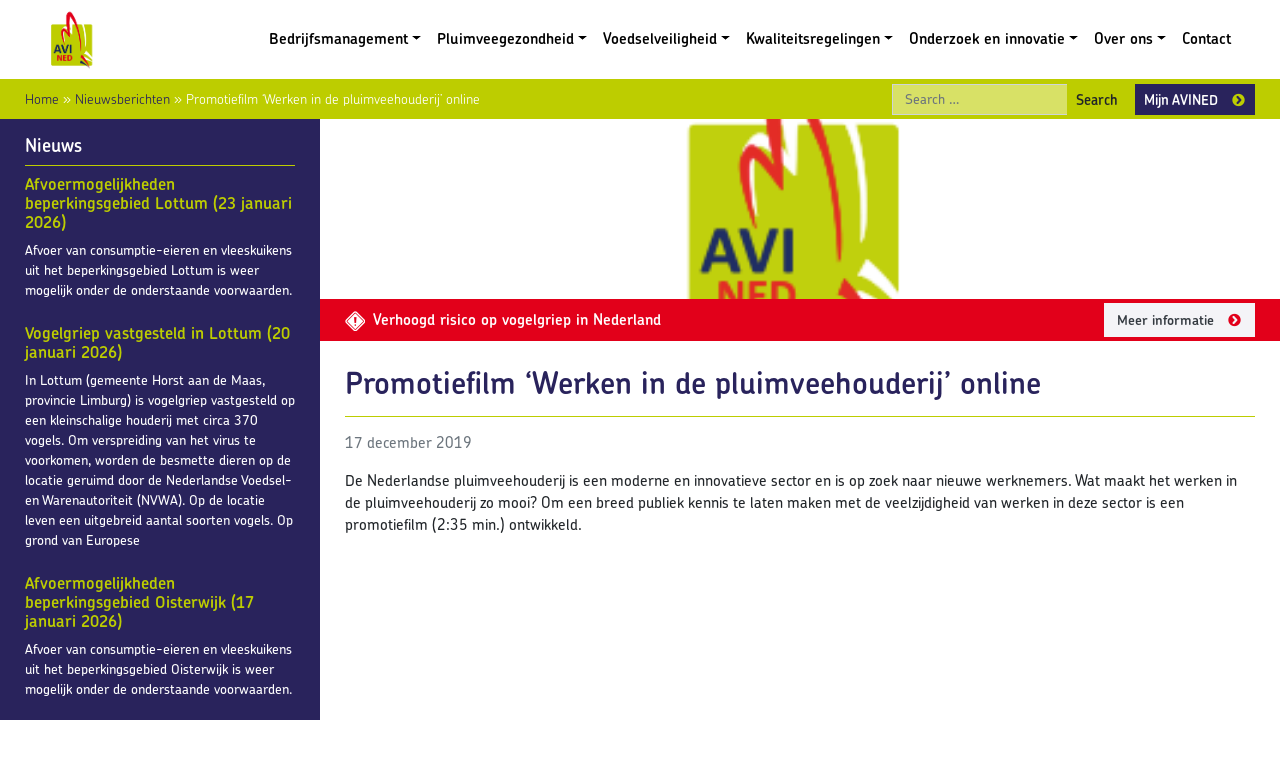

--- FILE ---
content_type: text/html; charset=UTF-8
request_url: https://www.avined.nl/nieuws/promotiefilm-werken-in-de-pluimveehouderij-online
body_size: 22043
content:
<!DOCTYPE html>
<html lang="nl-NL">
<head><meta charset="UTF-8"><script>if(navigator.userAgent.match(/MSIE|Internet Explorer/i)||navigator.userAgent.match(/Trident\/7\..*?rv:11/i)){var href=document.location.href;if(!href.match(/[?&]nowprocket/)){if(href.indexOf("?")==-1){if(href.indexOf("#")==-1){document.location.href=href+"?nowprocket=1"}else{document.location.href=href.replace("#","?nowprocket=1#")}}else{if(href.indexOf("#")==-1){document.location.href=href+"&nowprocket=1"}else{document.location.href=href.replace("#","&nowprocket=1#")}}}}</script><script>(()=>{class RocketLazyLoadScripts{constructor(){this.v="2.0.4",this.userEvents=["keydown","keyup","mousedown","mouseup","mousemove","mouseover","mouseout","touchmove","touchstart","touchend","touchcancel","wheel","click","dblclick","input"],this.attributeEvents=["onblur","onclick","oncontextmenu","ondblclick","onfocus","onmousedown","onmouseenter","onmouseleave","onmousemove","onmouseout","onmouseover","onmouseup","onmousewheel","onscroll","onsubmit"]}async t(){this.i(),this.o(),/iP(ad|hone)/.test(navigator.userAgent)&&this.h(),this.u(),this.l(this),this.m(),this.k(this),this.p(this),this._(),await Promise.all([this.R(),this.L()]),this.lastBreath=Date.now(),this.S(this),this.P(),this.D(),this.O(),this.M(),await this.C(this.delayedScripts.normal),await this.C(this.delayedScripts.defer),await this.C(this.delayedScripts.async),await this.T(),await this.F(),await this.j(),await this.A(),window.dispatchEvent(new Event("rocket-allScriptsLoaded")),this.everythingLoaded=!0,this.lastTouchEnd&&await new Promise(t=>setTimeout(t,500-Date.now()+this.lastTouchEnd)),this.I(),this.H(),this.U(),this.W()}i(){this.CSPIssue=sessionStorage.getItem("rocketCSPIssue"),document.addEventListener("securitypolicyviolation",t=>{this.CSPIssue||"script-src-elem"!==t.violatedDirective||"data"!==t.blockedURI||(this.CSPIssue=!0,sessionStorage.setItem("rocketCSPIssue",!0))},{isRocket:!0})}o(){window.addEventListener("pageshow",t=>{this.persisted=t.persisted,this.realWindowLoadedFired=!0},{isRocket:!0}),window.addEventListener("pagehide",()=>{this.onFirstUserAction=null},{isRocket:!0})}h(){let t;function e(e){t=e}window.addEventListener("touchstart",e,{isRocket:!0}),window.addEventListener("touchend",function i(o){o.changedTouches[0]&&t.changedTouches[0]&&Math.abs(o.changedTouches[0].pageX-t.changedTouches[0].pageX)<10&&Math.abs(o.changedTouches[0].pageY-t.changedTouches[0].pageY)<10&&o.timeStamp-t.timeStamp<200&&(window.removeEventListener("touchstart",e,{isRocket:!0}),window.removeEventListener("touchend",i,{isRocket:!0}),"INPUT"===o.target.tagName&&"text"===o.target.type||(o.target.dispatchEvent(new TouchEvent("touchend",{target:o.target,bubbles:!0})),o.target.dispatchEvent(new MouseEvent("mouseover",{target:o.target,bubbles:!0})),o.target.dispatchEvent(new PointerEvent("click",{target:o.target,bubbles:!0,cancelable:!0,detail:1,clientX:o.changedTouches[0].clientX,clientY:o.changedTouches[0].clientY})),event.preventDefault()))},{isRocket:!0})}q(t){this.userActionTriggered||("mousemove"!==t.type||this.firstMousemoveIgnored?"keyup"===t.type||"mouseover"===t.type||"mouseout"===t.type||(this.userActionTriggered=!0,this.onFirstUserAction&&this.onFirstUserAction()):this.firstMousemoveIgnored=!0),"click"===t.type&&t.preventDefault(),t.stopPropagation(),t.stopImmediatePropagation(),"touchstart"===this.lastEvent&&"touchend"===t.type&&(this.lastTouchEnd=Date.now()),"click"===t.type&&(this.lastTouchEnd=0),this.lastEvent=t.type,t.composedPath&&t.composedPath()[0].getRootNode()instanceof ShadowRoot&&(t.rocketTarget=t.composedPath()[0]),this.savedUserEvents.push(t)}u(){this.savedUserEvents=[],this.userEventHandler=this.q.bind(this),this.userEvents.forEach(t=>window.addEventListener(t,this.userEventHandler,{passive:!1,isRocket:!0})),document.addEventListener("visibilitychange",this.userEventHandler,{isRocket:!0})}U(){this.userEvents.forEach(t=>window.removeEventListener(t,this.userEventHandler,{passive:!1,isRocket:!0})),document.removeEventListener("visibilitychange",this.userEventHandler,{isRocket:!0}),this.savedUserEvents.forEach(t=>{(t.rocketTarget||t.target).dispatchEvent(new window[t.constructor.name](t.type,t))})}m(){const t="return false",e=Array.from(this.attributeEvents,t=>"data-rocket-"+t),i="["+this.attributeEvents.join("],[")+"]",o="[data-rocket-"+this.attributeEvents.join("],[data-rocket-")+"]",s=(e,i,o)=>{o&&o!==t&&(e.setAttribute("data-rocket-"+i,o),e["rocket"+i]=new Function("event",o),e.setAttribute(i,t))};new MutationObserver(t=>{for(const n of t)"attributes"===n.type&&(n.attributeName.startsWith("data-rocket-")||this.everythingLoaded?n.attributeName.startsWith("data-rocket-")&&this.everythingLoaded&&this.N(n.target,n.attributeName.substring(12)):s(n.target,n.attributeName,n.target.getAttribute(n.attributeName))),"childList"===n.type&&n.addedNodes.forEach(t=>{if(t.nodeType===Node.ELEMENT_NODE)if(this.everythingLoaded)for(const i of[t,...t.querySelectorAll(o)])for(const t of i.getAttributeNames())e.includes(t)&&this.N(i,t.substring(12));else for(const e of[t,...t.querySelectorAll(i)])for(const t of e.getAttributeNames())this.attributeEvents.includes(t)&&s(e,t,e.getAttribute(t))})}).observe(document,{subtree:!0,childList:!0,attributeFilter:[...this.attributeEvents,...e]})}I(){this.attributeEvents.forEach(t=>{document.querySelectorAll("[data-rocket-"+t+"]").forEach(e=>{this.N(e,t)})})}N(t,e){const i=t.getAttribute("data-rocket-"+e);i&&(t.setAttribute(e,i),t.removeAttribute("data-rocket-"+e))}k(t){Object.defineProperty(HTMLElement.prototype,"onclick",{get(){return this.rocketonclick||null},set(e){this.rocketonclick=e,this.setAttribute(t.everythingLoaded?"onclick":"data-rocket-onclick","this.rocketonclick(event)")}})}S(t){function e(e,i){let o=e[i];e[i]=null,Object.defineProperty(e,i,{get:()=>o,set(s){t.everythingLoaded?o=s:e["rocket"+i]=o=s}})}e(document,"onreadystatechange"),e(window,"onload"),e(window,"onpageshow");try{Object.defineProperty(document,"readyState",{get:()=>t.rocketReadyState,set(e){t.rocketReadyState=e},configurable:!0}),document.readyState="loading"}catch(t){console.log("WPRocket DJE readyState conflict, bypassing")}}l(t){this.originalAddEventListener=EventTarget.prototype.addEventListener,this.originalRemoveEventListener=EventTarget.prototype.removeEventListener,this.savedEventListeners=[],EventTarget.prototype.addEventListener=function(e,i,o){o&&o.isRocket||!t.B(e,this)&&!t.userEvents.includes(e)||t.B(e,this)&&!t.userActionTriggered||e.startsWith("rocket-")||t.everythingLoaded?t.originalAddEventListener.call(this,e,i,o):(t.savedEventListeners.push({target:this,remove:!1,type:e,func:i,options:o}),"mouseenter"!==e&&"mouseleave"!==e||t.originalAddEventListener.call(this,e,t.savedUserEvents.push,o))},EventTarget.prototype.removeEventListener=function(e,i,o){o&&o.isRocket||!t.B(e,this)&&!t.userEvents.includes(e)||t.B(e,this)&&!t.userActionTriggered||e.startsWith("rocket-")||t.everythingLoaded?t.originalRemoveEventListener.call(this,e,i,o):t.savedEventListeners.push({target:this,remove:!0,type:e,func:i,options:o})}}J(t,e){this.savedEventListeners=this.savedEventListeners.filter(i=>{let o=i.type,s=i.target||window;return e!==o||t!==s||(this.B(o,s)&&(i.type="rocket-"+o),this.$(i),!1)})}H(){EventTarget.prototype.addEventListener=this.originalAddEventListener,EventTarget.prototype.removeEventListener=this.originalRemoveEventListener,this.savedEventListeners.forEach(t=>this.$(t))}$(t){t.remove?this.originalRemoveEventListener.call(t.target,t.type,t.func,t.options):this.originalAddEventListener.call(t.target,t.type,t.func,t.options)}p(t){let e;function i(e){return t.everythingLoaded?e:e.split(" ").map(t=>"load"===t||t.startsWith("load.")?"rocket-jquery-load":t).join(" ")}function o(o){function s(e){const s=o.fn[e];o.fn[e]=o.fn.init.prototype[e]=function(){return this[0]===window&&t.userActionTriggered&&("string"==typeof arguments[0]||arguments[0]instanceof String?arguments[0]=i(arguments[0]):"object"==typeof arguments[0]&&Object.keys(arguments[0]).forEach(t=>{const e=arguments[0][t];delete arguments[0][t],arguments[0][i(t)]=e})),s.apply(this,arguments),this}}if(o&&o.fn&&!t.allJQueries.includes(o)){const e={DOMContentLoaded:[],"rocket-DOMContentLoaded":[]};for(const t in e)document.addEventListener(t,()=>{e[t].forEach(t=>t())},{isRocket:!0});o.fn.ready=o.fn.init.prototype.ready=function(i){function s(){parseInt(o.fn.jquery)>2?setTimeout(()=>i.bind(document)(o)):i.bind(document)(o)}return"function"==typeof i&&(t.realDomReadyFired?!t.userActionTriggered||t.fauxDomReadyFired?s():e["rocket-DOMContentLoaded"].push(s):e.DOMContentLoaded.push(s)),o([])},s("on"),s("one"),s("off"),t.allJQueries.push(o)}e=o}t.allJQueries=[],o(window.jQuery),Object.defineProperty(window,"jQuery",{get:()=>e,set(t){o(t)}})}P(){const t=new Map;document.write=document.writeln=function(e){const i=document.currentScript,o=document.createRange(),s=i.parentElement;let n=t.get(i);void 0===n&&(n=i.nextSibling,t.set(i,n));const c=document.createDocumentFragment();o.setStart(c,0),c.appendChild(o.createContextualFragment(e)),s.insertBefore(c,n)}}async R(){return new Promise(t=>{this.userActionTriggered?t():this.onFirstUserAction=t})}async L(){return new Promise(t=>{document.addEventListener("DOMContentLoaded",()=>{this.realDomReadyFired=!0,t()},{isRocket:!0})})}async j(){return this.realWindowLoadedFired?Promise.resolve():new Promise(t=>{window.addEventListener("load",t,{isRocket:!0})})}M(){this.pendingScripts=[];this.scriptsMutationObserver=new MutationObserver(t=>{for(const e of t)e.addedNodes.forEach(t=>{"SCRIPT"!==t.tagName||t.noModule||t.isWPRocket||this.pendingScripts.push({script:t,promise:new Promise(e=>{const i=()=>{const i=this.pendingScripts.findIndex(e=>e.script===t);i>=0&&this.pendingScripts.splice(i,1),e()};t.addEventListener("load",i,{isRocket:!0}),t.addEventListener("error",i,{isRocket:!0}),setTimeout(i,1e3)})})})}),this.scriptsMutationObserver.observe(document,{childList:!0,subtree:!0})}async F(){await this.X(),this.pendingScripts.length?(await this.pendingScripts[0].promise,await this.F()):this.scriptsMutationObserver.disconnect()}D(){this.delayedScripts={normal:[],async:[],defer:[]},document.querySelectorAll("script[type$=rocketlazyloadscript]").forEach(t=>{t.hasAttribute("data-rocket-src")?t.hasAttribute("async")&&!1!==t.async?this.delayedScripts.async.push(t):t.hasAttribute("defer")&&!1!==t.defer||"module"===t.getAttribute("data-rocket-type")?this.delayedScripts.defer.push(t):this.delayedScripts.normal.push(t):this.delayedScripts.normal.push(t)})}async _(){await this.L();let t=[];document.querySelectorAll("script[type$=rocketlazyloadscript][data-rocket-src]").forEach(e=>{let i=e.getAttribute("data-rocket-src");if(i&&!i.startsWith("data:")){i.startsWith("//")&&(i=location.protocol+i);try{const o=new URL(i).origin;o!==location.origin&&t.push({src:o,crossOrigin:e.crossOrigin||"module"===e.getAttribute("data-rocket-type")})}catch(t){}}}),t=[...new Map(t.map(t=>[JSON.stringify(t),t])).values()],this.Y(t,"preconnect")}async G(t){if(await this.K(),!0!==t.noModule||!("noModule"in HTMLScriptElement.prototype))return new Promise(e=>{let i;function o(){(i||t).setAttribute("data-rocket-status","executed"),e()}try{if(navigator.userAgent.includes("Firefox/")||""===navigator.vendor||this.CSPIssue)i=document.createElement("script"),[...t.attributes].forEach(t=>{let e=t.nodeName;"type"!==e&&("data-rocket-type"===e&&(e="type"),"data-rocket-src"===e&&(e="src"),i.setAttribute(e,t.nodeValue))}),t.text&&(i.text=t.text),t.nonce&&(i.nonce=t.nonce),i.hasAttribute("src")?(i.addEventListener("load",o,{isRocket:!0}),i.addEventListener("error",()=>{i.setAttribute("data-rocket-status","failed-network"),e()},{isRocket:!0}),setTimeout(()=>{i.isConnected||e()},1)):(i.text=t.text,o()),i.isWPRocket=!0,t.parentNode.replaceChild(i,t);else{const i=t.getAttribute("data-rocket-type"),s=t.getAttribute("data-rocket-src");i?(t.type=i,t.removeAttribute("data-rocket-type")):t.removeAttribute("type"),t.addEventListener("load",o,{isRocket:!0}),t.addEventListener("error",i=>{this.CSPIssue&&i.target.src.startsWith("data:")?(console.log("WPRocket: CSP fallback activated"),t.removeAttribute("src"),this.G(t).then(e)):(t.setAttribute("data-rocket-status","failed-network"),e())},{isRocket:!0}),s?(t.fetchPriority="high",t.removeAttribute("data-rocket-src"),t.src=s):t.src="data:text/javascript;base64,"+window.btoa(unescape(encodeURIComponent(t.text)))}}catch(i){t.setAttribute("data-rocket-status","failed-transform"),e()}});t.setAttribute("data-rocket-status","skipped")}async C(t){const e=t.shift();return e?(e.isConnected&&await this.G(e),this.C(t)):Promise.resolve()}O(){this.Y([...this.delayedScripts.normal,...this.delayedScripts.defer,...this.delayedScripts.async],"preload")}Y(t,e){this.trash=this.trash||[];let i=!0;var o=document.createDocumentFragment();t.forEach(t=>{const s=t.getAttribute&&t.getAttribute("data-rocket-src")||t.src;if(s&&!s.startsWith("data:")){const n=document.createElement("link");n.href=s,n.rel=e,"preconnect"!==e&&(n.as="script",n.fetchPriority=i?"high":"low"),t.getAttribute&&"module"===t.getAttribute("data-rocket-type")&&(n.crossOrigin=!0),t.crossOrigin&&(n.crossOrigin=t.crossOrigin),t.integrity&&(n.integrity=t.integrity),t.nonce&&(n.nonce=t.nonce),o.appendChild(n),this.trash.push(n),i=!1}}),document.head.appendChild(o)}W(){this.trash.forEach(t=>t.remove())}async T(){try{document.readyState="interactive"}catch(t){}this.fauxDomReadyFired=!0;try{await this.K(),this.J(document,"readystatechange"),document.dispatchEvent(new Event("rocket-readystatechange")),await this.K(),document.rocketonreadystatechange&&document.rocketonreadystatechange(),await this.K(),this.J(document,"DOMContentLoaded"),document.dispatchEvent(new Event("rocket-DOMContentLoaded")),await this.K(),this.J(window,"DOMContentLoaded"),window.dispatchEvent(new Event("rocket-DOMContentLoaded"))}catch(t){console.error(t)}}async A(){try{document.readyState="complete"}catch(t){}try{await this.K(),this.J(document,"readystatechange"),document.dispatchEvent(new Event("rocket-readystatechange")),await this.K(),document.rocketonreadystatechange&&document.rocketonreadystatechange(),await this.K(),this.J(window,"load"),window.dispatchEvent(new Event("rocket-load")),await this.K(),window.rocketonload&&window.rocketonload(),await this.K(),this.allJQueries.forEach(t=>t(window).trigger("rocket-jquery-load")),await this.K(),this.J(window,"pageshow");const t=new Event("rocket-pageshow");t.persisted=this.persisted,window.dispatchEvent(t),await this.K(),window.rocketonpageshow&&window.rocketonpageshow({persisted:this.persisted})}catch(t){console.error(t)}}async K(){Date.now()-this.lastBreath>45&&(await this.X(),this.lastBreath=Date.now())}async X(){return document.hidden?new Promise(t=>setTimeout(t)):new Promise(t=>requestAnimationFrame(t))}B(t,e){return e===document&&"readystatechange"===t||(e===document&&"DOMContentLoaded"===t||(e===window&&"DOMContentLoaded"===t||(e===window&&"load"===t||e===window&&"pageshow"===t)))}static run(){(new RocketLazyLoadScripts).t()}}RocketLazyLoadScripts.run()})();</script>
	
	<meta name="viewport" content="width=device-width, initial-scale=1, shrink-to-fit=no">
	<link rel="profile" href="http://gmpg.org/xfn/11">
	<meta name='robots' content='index, follow, max-image-preview:large, max-snippet:-1, max-video-preview:-1' />

	<!-- This site is optimized with the Yoast SEO plugin v26.7 - https://yoast.com/wordpress/plugins/seo/ -->
	<title>Promotiefilm ‘Werken in de pluimveehouderij’ online - AVINED</title>
<link data-rocket-prefetch href="https://www.youtube.com" rel="dns-prefetch">
<style id="rocket-critical-css">:root{--wp-admin-theme-color:#007cba;--wp-admin-theme-color-darker-10:#006ba1;--wp-admin-theme-color-darker-20:#005a87}:root{--blue:#007bff;--indigo:#6610f2;--purple:#6f42c1;--pink:#e83e8c;--red:#dc3545;--orange:#fd7e14;--yellow:#ffc107;--green:#28a745;--teal:#20c997;--cyan:#17a2b8;--white:#fff;--gray:#6c757d;--gray-dark:#343a40;--primary:#29235c;--secondary:#bdcd00;--success:#28a745;--info:#17a2b8;--warning:#ffc107;--danger:#e2001a;--light:#f4f4f7;--dark:#343a40;--breakpoint-xs:0;--breakpoint-sm:576px;--breakpoint-md:768px;--breakpoint-lg:992px;--breakpoint-xl:1200px;--font-family-sans-serif:-apple-system, BlinkMacSystemFont, "Segoe UI", Roboto, "Helvetica Neue", Arial, "Noto Sans", sans-serif, "Apple Color Emoji", "Segoe UI Emoji", "Segoe UI Symbol", "Noto Color Emoji";--font-family-monospace:SFMono-Regular, Menlo, Monaco, Consolas, "Liberation Mono", "Courier New", monospace}*,*::before,*::after{box-sizing:border-box}html{font-family:sans-serif;line-height:1.15;-webkit-text-size-adjust:100%}article,aside,header,main,nav{display:block}body{margin:0;font-family:-apple-system,BlinkMacSystemFont,"Segoe UI",Roboto,"Helvetica Neue",Arial,"Noto Sans",sans-serif,"Apple Color Emoji","Segoe UI Emoji","Segoe UI Symbol","Noto Color Emoji";font-size:1rem;font-weight:400;line-height:1.5;color:#212529;text-align:left;background-color:#fff}h1,h2,h3{margin-top:0;margin-bottom:0.5rem}p{margin-top:0;margin-bottom:1rem}ul{margin-top:0;margin-bottom:1rem}ul ul{margin-bottom:0}strong{font-weight:bolder}a{color:#29235c;text-decoration:none;background-color:transparent}img{vertical-align:middle;border-style:none}label{display:inline-block;margin-bottom:0.5rem}button{border-radius:0}input,button{margin:0;font-family:inherit;font-size:inherit;line-height:inherit}button,input{overflow:visible}button{text-transform:none}button,[type=button],[type=submit]{-webkit-appearance:button}button::-moz-focus-inner,[type=button]::-moz-focus-inner,[type=submit]::-moz-focus-inner{padding:0;border-style:none}::-webkit-file-upload-button{font:inherit;-webkit-appearance:button}h1,h2,h3{margin-bottom:0.5rem;font-weight:500;line-height:1.2}h1{font-size:2.5rem}h2{font-size:2rem}h3{font-size:1.75rem}.small{font-size:90%;font-weight:400}.container{width:100%;padding-right:25px;padding-left:25px;margin-right:auto;margin-left:auto}@media (min-width:576px){.container{max-width:100%}}@media (min-width:768px){.container{max-width:100%}}@media (min-width:992px){.container{max-width:100%}}@media (min-width:1200px){.container{max-width:1330px}}.row{display:flex;flex-wrap:wrap;margin-right:-25px;margin-left:-25px}.col-lg-8,.col-lg-4,.col-md-3,.col,.col-12,.col-8,.col-6,.col-4{position:relative;width:100%;padding-right:25px;padding-left:25px}.col{flex-basis:0;flex-grow:1;max-width:100%}.col-4{flex:0 0 33.3333333333%;max-width:33.3333333333%}.col-6{flex:0 0 50%;max-width:50%}.col-8{flex:0 0 66.6666666667%;max-width:66.6666666667%}.col-12{flex:0 0 100%;max-width:100%}.order-1{order:1}.order-2{order:2}@media (min-width:768px){.col-md-3{flex:0 0 25%;max-width:25%}.order-md-1{order:1}.order-md-2{order:2}}@media (min-width:992px){.col-lg-4{flex:0 0 33.3333333333%;max-width:33.3333333333%}.col-lg-8{flex:0 0 66.6666666667%;max-width:66.6666666667%}.order-lg-1{order:1}.order-lg-2{order:2}}.form-control{display:block;width:100%;height:calc(1.5em + 0.75rem + 2px);padding:0.375rem 0.75rem;font-size:1rem;font-weight:400;line-height:1.5;color:#495057;background-color:#fff;background-clip:padding-box;border:1px solid #ced4da;border-radius:0}.form-control::-ms-expand{background-color:transparent;border:0}.btn{display:inline-block;font-weight:600;color:#212529;text-align:center;vertical-align:middle;background-color:transparent;border:1px solid transparent;padding:0.375rem 0.75rem;font-size:90%;line-height:1.5;border-radius:0}.btn-primary{color:#fff;background-color:#29235c;border-color:#29235c}.btn-secondary{color:#212529;background-color:#bdcd00;border-color:#bdcd00}.btn-light{color:#212529;background-color:#f4f4f7;border-color:#f4f4f7}.btn-outline-light,.bg-primary{color:#f4f4f7;border-color:#f4f4f7}.btn-sm{padding:0.25rem 0.5rem;font-size:0.875rem;line-height:1.5;border-radius:0}.collapse:not(.show){display:none}.dropdown{position:relative}.dropdown-toggle{white-space:nowrap}.dropdown-toggle::after{display:inline-block;margin-left:0.255em;vertical-align:0.255em;content:"";border-top:0.3em solid;border-right:0.3em solid transparent;border-bottom:0;border-left:0.3em solid transparent}.dropdown-menu{position:absolute;top:100%;left:0;z-index:1000;display:none;float:left;min-width:10rem;padding:0.5rem 0;margin:0.125rem 0 0;font-size:100%;color:#212529;text-align:left;list-style:none;background-color:#fff;background-clip:padding-box;border:1px solid rgba(0,0,0,0.15);border-radius:0}.dropdown-item{display:block;width:100%;padding:0.25rem 1.5rem;clear:both;font-weight:400;color:#212529;text-align:inherit;white-space:nowrap;background-color:transparent;border:0}.input-group{position:relative;display:flex;flex-wrap:wrap;align-items:stretch;width:100%}.input-group>.form-control{position:relative;flex:1 1 auto;width:1%;margin-bottom:0}.input-group>.form-control:not(:last-child){border-top-right-radius:0;border-bottom-right-radius:0}.input-group-append{display:flex}.input-group-append .btn{position:relative;z-index:2}.input-group-append{margin-left:-1px}.input-group>.input-group-append>.btn{border-top-left-radius:0;border-bottom-left-radius:0}.nav-link{display:block;padding:0.5rem 1rem}.navbar{position:relative;display:flex;flex-wrap:wrap;align-items:center;justify-content:space-between;padding:0.5rem 1rem}.navbar>.container{display:flex;flex-wrap:wrap;align-items:center;justify-content:space-between}.navbar-brand{display:inline-block;padding-top:0.3125rem;padding-bottom:0.3125rem;margin-right:1rem;font-size:1.25rem;line-height:inherit;white-space:nowrap}.navbar-nav{display:flex;flex-direction:column;padding-left:0;margin-bottom:0;list-style:none}.navbar-nav .nav-link{padding-right:0;padding-left:0}.navbar-nav .dropdown-menu{position:static;float:none}.navbar-collapse{flex-basis:100%;flex-grow:1;align-items:center}.navbar-toggler{padding:0.25rem 0.75rem;font-size:1.25rem;line-height:1;background-color:transparent;border:1px solid transparent;border-radius:0}.navbar-toggler-icon{display:inline-block;width:1.5em;height:1.5em;vertical-align:middle;content:"";background:no-repeat center center;background-size:100% 100%}@media (max-width:767.98px){.navbar-expand-md>.container{padding-right:0;padding-left:0}}@media (min-width:768px){.navbar-expand-md{flex-flow:row nowrap;justify-content:flex-start}.navbar-expand-md .navbar-nav{flex-direction:row}.navbar-expand-md .navbar-nav .dropdown-menu{position:absolute}.navbar-expand-md .navbar-nav .nav-link{padding-right:0.5rem;padding-left:0.5rem}.navbar-expand-md>.container{flex-wrap:nowrap}.navbar-expand-md .navbar-collapse{display:flex!important;flex-basis:auto}.navbar-expand-md .navbar-toggler{display:none}}.navbar-light .navbar-brand{color:#e2001a}.navbar-light .navbar-nav .nav-link{color:#000000}.navbar-light .navbar-toggler{color:#000000;border-color:rgba(0,0,0,0.1)}.navbar-light .navbar-toggler-icon{background-image:url("data:image/svg+xml,%3csvg viewBox='0 0 30 30' xmlns='http://www.w3.org/2000/svg'%3e%3cpath stroke='%23000000' stroke-width='2' stroke-linecap='round' stroke-miterlimit='10' d='M4 7h22M4 15h22M4 23h22'/%3e%3c/svg%3e")}.bg-primary{background-color:#29235c!important}.bg-secondary{background-color:#bdcd00!important}.bg-danger,#alert{background-color:#e2001a!important}.bg-white{background-color:#fff!important}.d-none{display:none!important}.d-inline-block{display:inline-block!important}.d-flex{display:flex!important}@media (min-width:768px){.d-md-inline-block{display:inline-block!important}}.align-items-center{align-items:center!important}@supports (position:sticky){.sticky-top{position:sticky;top:0;z-index:1020}}.sr-only{position:absolute;width:1px;height:1px;padding:0;overflow:hidden;clip:rect(0,0,0,0);white-space:nowrap;border:0}.h-auto{height:auto!important}.mr-1{margin-right:0.25rem!important}.p-0{padding:0!important}.pt-1{padding-top:0.25rem!important}.pb-1{padding-bottom:0.25rem!important}.pt-3{padding-top:1rem!important}.pt-4{padding-top:1.5rem!important}.pb-4{padding-bottom:1.5rem!important}.ml-auto{margin-left:auto!important}.text-right{text-align:right!important}.text-muted{color:#6c757d!important}img{max-width:100%;height:auto}a.skip-link{position:fixed;z-index:1000;top:0px;right:0px}body{font-family:chevin-pro,sans-serif;font-weight:500;font-style:normal;font-size:95%;line-height:1.5}h1,h2,h3{color:#29235c;font-weight:600}h1.lined,h3.lined{border-bottom:solid 1px #bdcd00;padding-bottom:0.5em;margin-bottom:0.5em}h3 a{text-decoration:none}h1{font-size:200%}h2{font-size:160%}h3{font-size:120%}.btn{text-decoration:none}.btn:after{background-position:0px 0px;width:14px;height:14px;margin-left:1em;top:0.15em}.bg-danger .btn:after,#alert .btn:after{background-position:0px -150px}.btn.btn-secondary:after{background-position:0px -100px}.bg-primary h3{color:#ffffff}.bg-primary a{color:#bdcd00}.bg-primary a.btn{color:#29235c}.bg-primary a.btn.btn-outline-light{color:#ffffff}.bg-danger .btn,#alert .btn{color:#343a40}.text-lighter{color:#808080}.sprite,#mainmenu .dropdown-menu .menu-item-has-children>a:after,.btn:after{content:"";position:relative;background-image:url(https://www.avined.nl/wp-content/themes/avined/img/Sprite.png);background-repeat:no-repeat;display:inline-block}.navbar .navbar-brand img{max-width:60px}.icon{width:20px;height:20px;vertical-align:middle}.icon.warning{background-position:-100px -100px}#mainmenu{font-weight:600}#mainmenu .dropdown-menu{top:95%}#mainmenu .dropdown-menu .dropdown-menu{left:99%;top:-0.7em}#mainmenu .dropdown-menu .menu-item-has-children>a:after{background-position:-50px -50px;width:14px;height:14px;position:absolute;right:1em;top:0.5em}#searchform{position:relative;top:1px}#searchform .field{font-size:90%;background-color:rgba(255,255,255,0.4)}#alert{color:#ffffff;font-weight:600}#alert a{color:#ffffff}#breadcrumbs{color:#ffffff;font-weight:300}#breadcrumbs a{color:#29235c}article a{text-decoration:underline}#news{color:#ffffff}#news .newsitem{font-size:90%;margin-bottom:1.75em}#intro{color:#ffffff}#intro h2{color:#ffffff}#intro .bg{background-color:rgba(41,35,92,0.5)}#intro .row{min-height:310px;background-position:center;background-size:cover}#intro.subpage .row{min-height:180px}@font-face{font-family:"chevin-pro";src:url("https://use.typekit.net/af/b370f8/00000000000000003b9b0bdc/27/l?primer=7cdcb44be4a7db8877ffa5c0007b8dd865b3bbc383831fe2ea177f62257a9191&fvd=n3&v=3") format("woff2"),url("https://use.typekit.net/af/b370f8/00000000000000003b9b0bdc/27/d?primer=7cdcb44be4a7db8877ffa5c0007b8dd865b3bbc383831fe2ea177f62257a9191&fvd=n3&v=3") format("woff"),url("https://use.typekit.net/af/b370f8/00000000000000003b9b0bdc/27/a?primer=7cdcb44be4a7db8877ffa5c0007b8dd865b3bbc383831fe2ea177f62257a9191&fvd=n3&v=3") format("opentype");font-display:auto;font-style:normal;font-weight:300}@font-face{font-family:"chevin-pro";src:url("https://use.typekit.net/af/75ffe4/00000000000000003b9b0bde/27/l?primer=7cdcb44be4a7db8877ffa5c0007b8dd865b3bbc383831fe2ea177f62257a9191&fvd=n6&v=3") format("woff2"),url("https://use.typekit.net/af/75ffe4/00000000000000003b9b0bde/27/d?primer=7cdcb44be4a7db8877ffa5c0007b8dd865b3bbc383831fe2ea177f62257a9191&fvd=n6&v=3") format("woff"),url("https://use.typekit.net/af/75ffe4/00000000000000003b9b0bde/27/a?primer=7cdcb44be4a7db8877ffa5c0007b8dd865b3bbc383831fe2ea177f62257a9191&fvd=n6&v=3") format("opentype");font-display:auto;font-style:normal;font-weight:600}@font-face{font-family:"chevin-pro";src:url("https://use.typekit.net/af/57bca2/00000000000000003b9b0be0/27/l?primer=7cdcb44be4a7db8877ffa5c0007b8dd865b3bbc383831fe2ea177f62257a9191&fvd=n1&v=3") format("woff2"),url("https://use.typekit.net/af/57bca2/00000000000000003b9b0be0/27/d?primer=7cdcb44be4a7db8877ffa5c0007b8dd865b3bbc383831fe2ea177f62257a9191&fvd=n1&v=3") format("woff"),url("https://use.typekit.net/af/57bca2/00000000000000003b9b0be0/27/a?primer=7cdcb44be4a7db8877ffa5c0007b8dd865b3bbc383831fe2ea177f62257a9191&fvd=n1&v=3") format("opentype");font-display:auto;font-style:normal;font-weight:100}@font-face{font-family:"chevin-pro";src:url("https://use.typekit.net/af/613c34/00000000000000003b9b0be1/27/l?primer=7cdcb44be4a7db8877ffa5c0007b8dd865b3bbc383831fe2ea177f62257a9191&fvd=n5&v=3") format("woff2"),url("https://use.typekit.net/af/613c34/00000000000000003b9b0be1/27/d?primer=7cdcb44be4a7db8877ffa5c0007b8dd865b3bbc383831fe2ea177f62257a9191&fvd=n5&v=3") format("woff"),url("https://use.typekit.net/af/613c34/00000000000000003b9b0be1/27/a?primer=7cdcb44be4a7db8877ffa5c0007b8dd865b3bbc383831fe2ea177f62257a9191&fvd=n5&v=3") format("opentype");font-display:auto;font-style:normal;font-weight:500}</style><link rel="preload" data-rocket-preload as="image" href="https://www.avined.nl/wp-content/themes/avined/img/News.png" fetchpriority="high">
	<link rel="canonical" href="https://www.avined.nl/nieuws/promotiefilm-werken-in-de-pluimveehouderij-online" />
	<meta property="og:locale" content="nl_NL" />
	<meta property="og:type" content="article" />
	<meta property="og:title" content="Promotiefilm ‘Werken in de pluimveehouderij’ online - AVINED" />
	<meta property="og:description" content="De Nederlandse pluimveehouderij is een moderne en innovatieve sector en is op zoek naar nieuwe werknemers." />
	<meta property="og:url" content="https://www.avined.nl/nieuws/promotiefilm-werken-in-de-pluimveehouderij-online" />
	<meta property="og:site_name" content="AVINED" />
	<meta property="article:modified_time" content="2020-12-09T16:31:45+00:00" />
	<meta name="twitter:card" content="summary_large_image" />
	<meta name="twitter:label1" content="Geschatte leestijd" />
	<meta name="twitter:data1" content="1 minuut" />
	<script type="application/ld+json" class="yoast-schema-graph">{"@context":"https://schema.org","@graph":[{"@type":"WebPage","@id":"https://www.avined.nl/nieuws/promotiefilm-werken-in-de-pluimveehouderij-online","url":"https://www.avined.nl/nieuws/promotiefilm-werken-in-de-pluimveehouderij-online","name":"Promotiefilm ‘Werken in de pluimveehouderij’ online - AVINED","isPartOf":{"@id":"https://www.avined.nl/#website"},"datePublished":"2019-12-17T09:48:40+00:00","dateModified":"2020-12-09T16:31:45+00:00","breadcrumb":{"@id":"https://www.avined.nl/nieuws/promotiefilm-werken-in-de-pluimveehouderij-online#breadcrumb"},"inLanguage":"nl-NL","potentialAction":[{"@type":"ReadAction","target":["https://www.avined.nl/nieuws/promotiefilm-werken-in-de-pluimveehouderij-online"]}]},{"@type":"BreadcrumbList","@id":"https://www.avined.nl/nieuws/promotiefilm-werken-in-de-pluimveehouderij-online#breadcrumb","itemListElement":[{"@type":"ListItem","position":1,"name":"Home","item":"https://www.avined.nl/"},{"@type":"ListItem","position":2,"name":"Nieuwsberichten","item":"https://www.avined.nl/nieuws"},{"@type":"ListItem","position":3,"name":"Promotiefilm ‘Werken in de pluimveehouderij’ online"}]},{"@type":"WebSite","@id":"https://www.avined.nl/#website","url":"https://www.avined.nl/","name":"AVINED","description":"En nog een WordPress site","publisher":{"@id":"https://www.avined.nl/#organization"},"potentialAction":[{"@type":"SearchAction","target":{"@type":"EntryPoint","urlTemplate":"https://www.avined.nl/?s={search_term_string}"},"query-input":{"@type":"PropertyValueSpecification","valueRequired":true,"valueName":"search_term_string"}}],"inLanguage":"nl-NL"},{"@type":"Organization","@id":"https://www.avined.nl/#organization","name":"AVINED","url":"https://www.avined.nl/","logo":{"@type":"ImageObject","inLanguage":"nl-NL","@id":"https://www.avined.nl/#/schema/logo/image/","url":"https://www.avined.nl/wp-content/uploads/cropped-AVINED-Logo-002.jpg","contentUrl":"https://www.avined.nl/wp-content/uploads/cropped-AVINED-Logo-002.jpg","width":1128,"height":1179,"caption":"AVINED"},"image":{"@id":"https://www.avined.nl/#/schema/logo/image/"}}]}</script>
	<!-- / Yoast SEO plugin. -->


<link rel='dns-prefetch' href='//www.avined.nl' />
<link rel='dns-prefetch' href='//use.typekit.net' />

<link rel="alternate" type="application/rss+xml" title="AVINED &raquo; feed" href="https://www.avined.nl/feed" />
<link rel="alternate" type="application/rss+xml" title="AVINED &raquo; reacties feed" href="https://www.avined.nl/comments/feed" />
<link rel="alternate" type="application/rss+xml" title="AVINED &raquo; Promotiefilm ‘Werken in de pluimveehouderij’ online reacties feed" href="https://www.avined.nl/nieuws/promotiefilm-werken-in-de-pluimveehouderij-online/feed" />
<link rel="alternate" title="oEmbed (JSON)" type="application/json+oembed" href="https://www.avined.nl/wp-json/oembed/1.0/embed?url=https%3A%2F%2Fwww.avined.nl%2Fnieuws%2Fpromotiefilm-werken-in-de-pluimveehouderij-online" />
<link rel="alternate" title="oEmbed (XML)" type="text/xml+oembed" href="https://www.avined.nl/wp-json/oembed/1.0/embed?url=https%3A%2F%2Fwww.avined.nl%2Fnieuws%2Fpromotiefilm-werken-in-de-pluimveehouderij-online&#038;format=xml" />
		<!-- This site uses the Google Analytics by MonsterInsights plugin v9.11.1 - Using Analytics tracking - https://www.monsterinsights.com/ -->
							<script type="rocketlazyloadscript" data-rocket-src="//www.googletagmanager.com/gtag/js?id=G-8ZCN07GVD4"  data-cfasync="false" data-wpfc-render="false" async></script>
			<script type="rocketlazyloadscript" data-cfasync="false" data-wpfc-render="false">
				var mi_version = '9.11.1';
				var mi_track_user = true;
				var mi_no_track_reason = '';
								var MonsterInsightsDefaultLocations = {"page_location":"https:\/\/www.avined.nl\/nieuws\/promotiefilm-werken-in-de-pluimveehouderij-online\/"};
								if ( typeof MonsterInsightsPrivacyGuardFilter === 'function' ) {
					var MonsterInsightsLocations = (typeof MonsterInsightsExcludeQuery === 'object') ? MonsterInsightsPrivacyGuardFilter( MonsterInsightsExcludeQuery ) : MonsterInsightsPrivacyGuardFilter( MonsterInsightsDefaultLocations );
				} else {
					var MonsterInsightsLocations = (typeof MonsterInsightsExcludeQuery === 'object') ? MonsterInsightsExcludeQuery : MonsterInsightsDefaultLocations;
				}

								var disableStrs = [
										'ga-disable-G-8ZCN07GVD4',
									];

				/* Function to detect opted out users */
				function __gtagTrackerIsOptedOut() {
					for (var index = 0; index < disableStrs.length; index++) {
						if (document.cookie.indexOf(disableStrs[index] + '=true') > -1) {
							return true;
						}
					}

					return false;
				}

				/* Disable tracking if the opt-out cookie exists. */
				if (__gtagTrackerIsOptedOut()) {
					for (var index = 0; index < disableStrs.length; index++) {
						window[disableStrs[index]] = true;
					}
				}

				/* Opt-out function */
				function __gtagTrackerOptout() {
					for (var index = 0; index < disableStrs.length; index++) {
						document.cookie = disableStrs[index] + '=true; expires=Thu, 31 Dec 2099 23:59:59 UTC; path=/';
						window[disableStrs[index]] = true;
					}
				}

				if ('undefined' === typeof gaOptout) {
					function gaOptout() {
						__gtagTrackerOptout();
					}
				}
								window.dataLayer = window.dataLayer || [];

				window.MonsterInsightsDualTracker = {
					helpers: {},
					trackers: {},
				};
				if (mi_track_user) {
					function __gtagDataLayer() {
						dataLayer.push(arguments);
					}

					function __gtagTracker(type, name, parameters) {
						if (!parameters) {
							parameters = {};
						}

						if (parameters.send_to) {
							__gtagDataLayer.apply(null, arguments);
							return;
						}

						if (type === 'event') {
														parameters.send_to = monsterinsights_frontend.v4_id;
							var hookName = name;
							if (typeof parameters['event_category'] !== 'undefined') {
								hookName = parameters['event_category'] + ':' + name;
							}

							if (typeof MonsterInsightsDualTracker.trackers[hookName] !== 'undefined') {
								MonsterInsightsDualTracker.trackers[hookName](parameters);
							} else {
								__gtagDataLayer('event', name, parameters);
							}
							
						} else {
							__gtagDataLayer.apply(null, arguments);
						}
					}

					__gtagTracker('js', new Date());
					__gtagTracker('set', {
						'developer_id.dZGIzZG': true,
											});
					if ( MonsterInsightsLocations.page_location ) {
						__gtagTracker('set', MonsterInsightsLocations);
					}
										__gtagTracker('config', 'G-8ZCN07GVD4', {"forceSSL":"true","anonymize_ip":"true","link_attribution":"true"} );
										window.gtag = __gtagTracker;										(function () {
						/* https://developers.google.com/analytics/devguides/collection/analyticsjs/ */
						/* ga and __gaTracker compatibility shim. */
						var noopfn = function () {
							return null;
						};
						var newtracker = function () {
							return new Tracker();
						};
						var Tracker = function () {
							return null;
						};
						var p = Tracker.prototype;
						p.get = noopfn;
						p.set = noopfn;
						p.send = function () {
							var args = Array.prototype.slice.call(arguments);
							args.unshift('send');
							__gaTracker.apply(null, args);
						};
						var __gaTracker = function () {
							var len = arguments.length;
							if (len === 0) {
								return;
							}
							var f = arguments[len - 1];
							if (typeof f !== 'object' || f === null || typeof f.hitCallback !== 'function') {
								if ('send' === arguments[0]) {
									var hitConverted, hitObject = false, action;
									if ('event' === arguments[1]) {
										if ('undefined' !== typeof arguments[3]) {
											hitObject = {
												'eventAction': arguments[3],
												'eventCategory': arguments[2],
												'eventLabel': arguments[4],
												'value': arguments[5] ? arguments[5] : 1,
											}
										}
									}
									if ('pageview' === arguments[1]) {
										if ('undefined' !== typeof arguments[2]) {
											hitObject = {
												'eventAction': 'page_view',
												'page_path': arguments[2],
											}
										}
									}
									if (typeof arguments[2] === 'object') {
										hitObject = arguments[2];
									}
									if (typeof arguments[5] === 'object') {
										Object.assign(hitObject, arguments[5]);
									}
									if ('undefined' !== typeof arguments[1].hitType) {
										hitObject = arguments[1];
										if ('pageview' === hitObject.hitType) {
											hitObject.eventAction = 'page_view';
										}
									}
									if (hitObject) {
										action = 'timing' === arguments[1].hitType ? 'timing_complete' : hitObject.eventAction;
										hitConverted = mapArgs(hitObject);
										__gtagTracker('event', action, hitConverted);
									}
								}
								return;
							}

							function mapArgs(args) {
								var arg, hit = {};
								var gaMap = {
									'eventCategory': 'event_category',
									'eventAction': 'event_action',
									'eventLabel': 'event_label',
									'eventValue': 'event_value',
									'nonInteraction': 'non_interaction',
									'timingCategory': 'event_category',
									'timingVar': 'name',
									'timingValue': 'value',
									'timingLabel': 'event_label',
									'page': 'page_path',
									'location': 'page_location',
									'title': 'page_title',
									'referrer' : 'page_referrer',
								};
								for (arg in args) {
																		if (!(!args.hasOwnProperty(arg) || !gaMap.hasOwnProperty(arg))) {
										hit[gaMap[arg]] = args[arg];
									} else {
										hit[arg] = args[arg];
									}
								}
								return hit;
							}

							try {
								f.hitCallback();
							} catch (ex) {
							}
						};
						__gaTracker.create = newtracker;
						__gaTracker.getByName = newtracker;
						__gaTracker.getAll = function () {
							return [];
						};
						__gaTracker.remove = noopfn;
						__gaTracker.loaded = true;
						window['__gaTracker'] = __gaTracker;
					})();
									} else {
										console.log("");
					(function () {
						function __gtagTracker() {
							return null;
						}

						window['__gtagTracker'] = __gtagTracker;
						window['gtag'] = __gtagTracker;
					})();
									}
			</script>
							<!-- / Google Analytics by MonsterInsights -->
		<style id='wp-img-auto-sizes-contain-inline-css'>
img:is([sizes=auto i],[sizes^="auto," i]){contain-intrinsic-size:3000px 1500px}
/*# sourceURL=wp-img-auto-sizes-contain-inline-css */
</style>
<style id='wp-emoji-styles-inline-css'>

	img.wp-smiley, img.emoji {
		display: inline !important;
		border: none !important;
		box-shadow: none !important;
		height: 1em !important;
		width: 1em !important;
		margin: 0 0.07em !important;
		vertical-align: -0.1em !important;
		background: none !important;
		padding: 0 !important;
	}
/*# sourceURL=wp-emoji-styles-inline-css */
</style>
<style id='wp-block-library-inline-css'>
:root{--wp-block-synced-color:#7a00df;--wp-block-synced-color--rgb:122,0,223;--wp-bound-block-color:var(--wp-block-synced-color);--wp-editor-canvas-background:#ddd;--wp-admin-theme-color:#007cba;--wp-admin-theme-color--rgb:0,124,186;--wp-admin-theme-color-darker-10:#006ba1;--wp-admin-theme-color-darker-10--rgb:0,107,160.5;--wp-admin-theme-color-darker-20:#005a87;--wp-admin-theme-color-darker-20--rgb:0,90,135;--wp-admin-border-width-focus:2px}@media (min-resolution:192dpi){:root{--wp-admin-border-width-focus:1.5px}}.wp-element-button{cursor:pointer}:root .has-very-light-gray-background-color{background-color:#eee}:root .has-very-dark-gray-background-color{background-color:#313131}:root .has-very-light-gray-color{color:#eee}:root .has-very-dark-gray-color{color:#313131}:root .has-vivid-green-cyan-to-vivid-cyan-blue-gradient-background{background:linear-gradient(135deg,#00d084,#0693e3)}:root .has-purple-crush-gradient-background{background:linear-gradient(135deg,#34e2e4,#4721fb 50%,#ab1dfe)}:root .has-hazy-dawn-gradient-background{background:linear-gradient(135deg,#faaca8,#dad0ec)}:root .has-subdued-olive-gradient-background{background:linear-gradient(135deg,#fafae1,#67a671)}:root .has-atomic-cream-gradient-background{background:linear-gradient(135deg,#fdd79a,#004a59)}:root .has-nightshade-gradient-background{background:linear-gradient(135deg,#330968,#31cdcf)}:root .has-midnight-gradient-background{background:linear-gradient(135deg,#020381,#2874fc)}:root{--wp--preset--font-size--normal:16px;--wp--preset--font-size--huge:42px}.has-regular-font-size{font-size:1em}.has-larger-font-size{font-size:2.625em}.has-normal-font-size{font-size:var(--wp--preset--font-size--normal)}.has-huge-font-size{font-size:var(--wp--preset--font-size--huge)}.has-text-align-center{text-align:center}.has-text-align-left{text-align:left}.has-text-align-right{text-align:right}.has-fit-text{white-space:nowrap!important}#end-resizable-editor-section{display:none}.aligncenter{clear:both}.items-justified-left{justify-content:flex-start}.items-justified-center{justify-content:center}.items-justified-right{justify-content:flex-end}.items-justified-space-between{justify-content:space-between}.screen-reader-text{border:0;clip-path:inset(50%);height:1px;margin:-1px;overflow:hidden;padding:0;position:absolute;width:1px;word-wrap:normal!important}.screen-reader-text:focus{background-color:#ddd;clip-path:none;color:#444;display:block;font-size:1em;height:auto;left:5px;line-height:normal;padding:15px 23px 14px;text-decoration:none;top:5px;width:auto;z-index:100000}html :where(.has-border-color){border-style:solid}html :where([style*=border-top-color]){border-top-style:solid}html :where([style*=border-right-color]){border-right-style:solid}html :where([style*=border-bottom-color]){border-bottom-style:solid}html :where([style*=border-left-color]){border-left-style:solid}html :where([style*=border-width]){border-style:solid}html :where([style*=border-top-width]){border-top-style:solid}html :where([style*=border-right-width]){border-right-style:solid}html :where([style*=border-bottom-width]){border-bottom-style:solid}html :where([style*=border-left-width]){border-left-style:solid}html :where(img[class*=wp-image-]){height:auto;max-width:100%}:where(figure){margin:0 0 1em}html :where(.is-position-sticky){--wp-admin--admin-bar--position-offset:var(--wp-admin--admin-bar--height,0px)}@media screen and (max-width:600px){html :where(.is-position-sticky){--wp-admin--admin-bar--position-offset:0px}}

/*# sourceURL=wp-block-library-inline-css */
</style><style id='global-styles-inline-css'>
:root{--wp--preset--aspect-ratio--square: 1;--wp--preset--aspect-ratio--4-3: 4/3;--wp--preset--aspect-ratio--3-4: 3/4;--wp--preset--aspect-ratio--3-2: 3/2;--wp--preset--aspect-ratio--2-3: 2/3;--wp--preset--aspect-ratio--16-9: 16/9;--wp--preset--aspect-ratio--9-16: 9/16;--wp--preset--color--black: #000000;--wp--preset--color--cyan-bluish-gray: #abb8c3;--wp--preset--color--white: #fff;--wp--preset--color--pale-pink: #f78da7;--wp--preset--color--vivid-red: #cf2e2e;--wp--preset--color--luminous-vivid-orange: #ff6900;--wp--preset--color--luminous-vivid-amber: #fcb900;--wp--preset--color--light-green-cyan: #7bdcb5;--wp--preset--color--vivid-green-cyan: #00d084;--wp--preset--color--pale-cyan-blue: #8ed1fc;--wp--preset--color--vivid-cyan-blue: #0693e3;--wp--preset--color--vivid-purple: #9b51e0;--wp--preset--color--blue: #007bff;--wp--preset--color--indigo: #6610f2;--wp--preset--color--purple: #5533ff;--wp--preset--color--pink: #e83e8c;--wp--preset--color--red: #dc3545;--wp--preset--color--orange: #fd7e14;--wp--preset--color--yellow: #ffc107;--wp--preset--color--green: #28a745;--wp--preset--color--teal: #20c997;--wp--preset--color--cyan: #17a2b8;--wp--preset--color--gray: #6c757d;--wp--preset--color--gray-dark: #343a40;--wp--preset--gradient--vivid-cyan-blue-to-vivid-purple: linear-gradient(135deg,rgb(6,147,227) 0%,rgb(155,81,224) 100%);--wp--preset--gradient--light-green-cyan-to-vivid-green-cyan: linear-gradient(135deg,rgb(122,220,180) 0%,rgb(0,208,130) 100%);--wp--preset--gradient--luminous-vivid-amber-to-luminous-vivid-orange: linear-gradient(135deg,rgb(252,185,0) 0%,rgb(255,105,0) 100%);--wp--preset--gradient--luminous-vivid-orange-to-vivid-red: linear-gradient(135deg,rgb(255,105,0) 0%,rgb(207,46,46) 100%);--wp--preset--gradient--very-light-gray-to-cyan-bluish-gray: linear-gradient(135deg,rgb(238,238,238) 0%,rgb(169,184,195) 100%);--wp--preset--gradient--cool-to-warm-spectrum: linear-gradient(135deg,rgb(74,234,220) 0%,rgb(151,120,209) 20%,rgb(207,42,186) 40%,rgb(238,44,130) 60%,rgb(251,105,98) 80%,rgb(254,248,76) 100%);--wp--preset--gradient--blush-light-purple: linear-gradient(135deg,rgb(255,206,236) 0%,rgb(152,150,240) 100%);--wp--preset--gradient--blush-bordeaux: linear-gradient(135deg,rgb(254,205,165) 0%,rgb(254,45,45) 50%,rgb(107,0,62) 100%);--wp--preset--gradient--luminous-dusk: linear-gradient(135deg,rgb(255,203,112) 0%,rgb(199,81,192) 50%,rgb(65,88,208) 100%);--wp--preset--gradient--pale-ocean: linear-gradient(135deg,rgb(255,245,203) 0%,rgb(182,227,212) 50%,rgb(51,167,181) 100%);--wp--preset--gradient--electric-grass: linear-gradient(135deg,rgb(202,248,128) 0%,rgb(113,206,126) 100%);--wp--preset--gradient--midnight: linear-gradient(135deg,rgb(2,3,129) 0%,rgb(40,116,252) 100%);--wp--preset--font-size--small: 13px;--wp--preset--font-size--medium: 20px;--wp--preset--font-size--large: 36px;--wp--preset--font-size--x-large: 42px;--wp--preset--spacing--20: 0.44rem;--wp--preset--spacing--30: 0.67rem;--wp--preset--spacing--40: 1rem;--wp--preset--spacing--50: 1.5rem;--wp--preset--spacing--60: 2.25rem;--wp--preset--spacing--70: 3.38rem;--wp--preset--spacing--80: 5.06rem;--wp--preset--shadow--natural: 6px 6px 9px rgba(0, 0, 0, 0.2);--wp--preset--shadow--deep: 12px 12px 50px rgba(0, 0, 0, 0.4);--wp--preset--shadow--sharp: 6px 6px 0px rgba(0, 0, 0, 0.2);--wp--preset--shadow--outlined: 6px 6px 0px -3px rgb(255, 255, 255), 6px 6px rgb(0, 0, 0);--wp--preset--shadow--crisp: 6px 6px 0px rgb(0, 0, 0);}:where(.is-layout-flex){gap: 0.5em;}:where(.is-layout-grid){gap: 0.5em;}body .is-layout-flex{display: flex;}.is-layout-flex{flex-wrap: wrap;align-items: center;}.is-layout-flex > :is(*, div){margin: 0;}body .is-layout-grid{display: grid;}.is-layout-grid > :is(*, div){margin: 0;}:where(.wp-block-columns.is-layout-flex){gap: 2em;}:where(.wp-block-columns.is-layout-grid){gap: 2em;}:where(.wp-block-post-template.is-layout-flex){gap: 1.25em;}:where(.wp-block-post-template.is-layout-grid){gap: 1.25em;}.has-black-color{color: var(--wp--preset--color--black) !important;}.has-cyan-bluish-gray-color{color: var(--wp--preset--color--cyan-bluish-gray) !important;}.has-white-color{color: var(--wp--preset--color--white) !important;}.has-pale-pink-color{color: var(--wp--preset--color--pale-pink) !important;}.has-vivid-red-color{color: var(--wp--preset--color--vivid-red) !important;}.has-luminous-vivid-orange-color{color: var(--wp--preset--color--luminous-vivid-orange) !important;}.has-luminous-vivid-amber-color{color: var(--wp--preset--color--luminous-vivid-amber) !important;}.has-light-green-cyan-color{color: var(--wp--preset--color--light-green-cyan) !important;}.has-vivid-green-cyan-color{color: var(--wp--preset--color--vivid-green-cyan) !important;}.has-pale-cyan-blue-color{color: var(--wp--preset--color--pale-cyan-blue) !important;}.has-vivid-cyan-blue-color{color: var(--wp--preset--color--vivid-cyan-blue) !important;}.has-vivid-purple-color{color: var(--wp--preset--color--vivid-purple) !important;}.has-black-background-color{background-color: var(--wp--preset--color--black) !important;}.has-cyan-bluish-gray-background-color{background-color: var(--wp--preset--color--cyan-bluish-gray) !important;}.has-white-background-color{background-color: var(--wp--preset--color--white) !important;}.has-pale-pink-background-color{background-color: var(--wp--preset--color--pale-pink) !important;}.has-vivid-red-background-color{background-color: var(--wp--preset--color--vivid-red) !important;}.has-luminous-vivid-orange-background-color{background-color: var(--wp--preset--color--luminous-vivid-orange) !important;}.has-luminous-vivid-amber-background-color{background-color: var(--wp--preset--color--luminous-vivid-amber) !important;}.has-light-green-cyan-background-color{background-color: var(--wp--preset--color--light-green-cyan) !important;}.has-vivid-green-cyan-background-color{background-color: var(--wp--preset--color--vivid-green-cyan) !important;}.has-pale-cyan-blue-background-color{background-color: var(--wp--preset--color--pale-cyan-blue) !important;}.has-vivid-cyan-blue-background-color{background-color: var(--wp--preset--color--vivid-cyan-blue) !important;}.has-vivid-purple-background-color{background-color: var(--wp--preset--color--vivid-purple) !important;}.has-black-border-color{border-color: var(--wp--preset--color--black) !important;}.has-cyan-bluish-gray-border-color{border-color: var(--wp--preset--color--cyan-bluish-gray) !important;}.has-white-border-color{border-color: var(--wp--preset--color--white) !important;}.has-pale-pink-border-color{border-color: var(--wp--preset--color--pale-pink) !important;}.has-vivid-red-border-color{border-color: var(--wp--preset--color--vivid-red) !important;}.has-luminous-vivid-orange-border-color{border-color: var(--wp--preset--color--luminous-vivid-orange) !important;}.has-luminous-vivid-amber-border-color{border-color: var(--wp--preset--color--luminous-vivid-amber) !important;}.has-light-green-cyan-border-color{border-color: var(--wp--preset--color--light-green-cyan) !important;}.has-vivid-green-cyan-border-color{border-color: var(--wp--preset--color--vivid-green-cyan) !important;}.has-pale-cyan-blue-border-color{border-color: var(--wp--preset--color--pale-cyan-blue) !important;}.has-vivid-cyan-blue-border-color{border-color: var(--wp--preset--color--vivid-cyan-blue) !important;}.has-vivid-purple-border-color{border-color: var(--wp--preset--color--vivid-purple) !important;}.has-vivid-cyan-blue-to-vivid-purple-gradient-background{background: var(--wp--preset--gradient--vivid-cyan-blue-to-vivid-purple) !important;}.has-light-green-cyan-to-vivid-green-cyan-gradient-background{background: var(--wp--preset--gradient--light-green-cyan-to-vivid-green-cyan) !important;}.has-luminous-vivid-amber-to-luminous-vivid-orange-gradient-background{background: var(--wp--preset--gradient--luminous-vivid-amber-to-luminous-vivid-orange) !important;}.has-luminous-vivid-orange-to-vivid-red-gradient-background{background: var(--wp--preset--gradient--luminous-vivid-orange-to-vivid-red) !important;}.has-very-light-gray-to-cyan-bluish-gray-gradient-background{background: var(--wp--preset--gradient--very-light-gray-to-cyan-bluish-gray) !important;}.has-cool-to-warm-spectrum-gradient-background{background: var(--wp--preset--gradient--cool-to-warm-spectrum) !important;}.has-blush-light-purple-gradient-background{background: var(--wp--preset--gradient--blush-light-purple) !important;}.has-blush-bordeaux-gradient-background{background: var(--wp--preset--gradient--blush-bordeaux) !important;}.has-luminous-dusk-gradient-background{background: var(--wp--preset--gradient--luminous-dusk) !important;}.has-pale-ocean-gradient-background{background: var(--wp--preset--gradient--pale-ocean) !important;}.has-electric-grass-gradient-background{background: var(--wp--preset--gradient--electric-grass) !important;}.has-midnight-gradient-background{background: var(--wp--preset--gradient--midnight) !important;}.has-small-font-size{font-size: var(--wp--preset--font-size--small) !important;}.has-medium-font-size{font-size: var(--wp--preset--font-size--medium) !important;}.has-large-font-size{font-size: var(--wp--preset--font-size--large) !important;}.has-x-large-font-size{font-size: var(--wp--preset--font-size--x-large) !important;}
/*# sourceURL=global-styles-inline-css */
</style>

<style id='classic-theme-styles-inline-css'>
/*! This file is auto-generated */
.wp-block-button__link{color:#fff;background-color:#32373c;border-radius:9999px;box-shadow:none;text-decoration:none;padding:calc(.667em + 2px) calc(1.333em + 2px);font-size:1.125em}.wp-block-file__button{background:#32373c;color:#fff;text-decoration:none}
/*# sourceURL=/wp-includes/css/classic-themes.min.css */
</style>
<link data-minify="1" rel='preload'  href='https://www.avined.nl/wp-content/cache/min/1/wp-content/plugins/wp-media-folder/assets/css/display-gallery/magnific-popup.css?ver=1768560584' data-rocket-async="style" as="style" onload="this.onload=null;this.rel='stylesheet'" onerror="this.removeAttribute('data-rocket-async')"  media='all' />
<link data-minify="1" rel='preload'  href='https://www.avined.nl/wp-content/cache/min/1/wp-content/themes/avined/css/child-theme.min.css?ver=1768560584' data-rocket-async="style" as="style" onload="this.onload=null;this.rel='stylesheet'" onerror="this.removeAttribute('data-rocket-async')"  media='all' />
<link data-minify="1" rel='preload'  href='https://www.avined.nl/wp-content/cache/min/1/otj7gts.css?ver=1768560584' data-rocket-async="style" as="style" onload="this.onload=null;this.rel='stylesheet'" onerror="this.removeAttribute('data-rocket-async')"  media='all' />
<script type="rocketlazyloadscript" data-rocket-src="https://www.avined.nl/wp-content/plugins/google-analytics-for-wordpress/assets/js/frontend-gtag.min.js?ver=9.11.1" id="monsterinsights-frontend-script-js" async data-wp-strategy="async"></script>
<script data-cfasync="false" data-wpfc-render="false" id='monsterinsights-frontend-script-js-extra'>var monsterinsights_frontend = {"js_events_tracking":"true","download_extensions":"doc,pdf,ppt,zip,xls,docx,pptx,xlsx","inbound_paths":"[{\"path\":\"\\\/go\\\/\",\"label\":\"affiliate\"},{\"path\":\"\\\/recommend\\\/\",\"label\":\"affiliate\"}]","home_url":"https:\/\/www.avined.nl","hash_tracking":"false","v4_id":"G-8ZCN07GVD4"};</script>
<script type="rocketlazyloadscript" data-rocket-src="https://www.avined.nl/wp-includes/js/jquery/jquery.min.js?ver=3.7.1" id="jquery-core-js" data-rocket-defer defer></script>
<script type="rocketlazyloadscript" data-rocket-src="https://www.avined.nl/wp-includes/js/jquery/jquery-migrate.min.js?ver=3.4.1" id="jquery-migrate-js" data-rocket-defer defer></script>
<link rel="https://api.w.org/" href="https://www.avined.nl/wp-json/" /><link rel="alternate" title="JSON" type="application/json" href="https://www.avined.nl/wp-json/wp/v2/nieuws/204" /><link rel="EditURI" type="application/rsd+xml" title="RSD" href="https://www.avined.nl/xmlrpc.php?rsd" />
<meta name="generator" content="WordPress 6.9" />
<link rel='shortlink' href='https://www.avined.nl/?p=204' />
<link rel="pingback" href="https://www.avined.nl/xmlrpc.php">
<meta name="mobile-web-app-capable" content="yes">
<meta name="apple-mobile-web-app-capable" content="yes">
<meta name="apple-mobile-web-app-title" content="AVINED - En nog een WordPress site">
<link rel="icon" href="https://www.avined.nl/wp-content/uploads/cropped-logo_avined-1-32x32.jpg" sizes="32x32" />
<link rel="icon" href="https://www.avined.nl/wp-content/uploads/cropped-logo_avined-1-192x192.jpg" sizes="192x192" />
<link rel="apple-touch-icon" href="https://www.avined.nl/wp-content/uploads/cropped-logo_avined-1-180x180.jpg" />
<meta name="msapplication-TileImage" content="https://www.avined.nl/wp-content/uploads/cropped-logo_avined-1-270x270.jpg" />
<script type="rocketlazyloadscript">
/*! loadCSS rel=preload polyfill. [c]2017 Filament Group, Inc. MIT License */
(function(w){"use strict";if(!w.loadCSS){w.loadCSS=function(){}}
var rp=loadCSS.relpreload={};rp.support=(function(){var ret;try{ret=w.document.createElement("link").relList.supports("preload")}catch(e){ret=!1}
return function(){return ret}})();rp.bindMediaToggle=function(link){var finalMedia=link.media||"all";function enableStylesheet(){link.media=finalMedia}
if(link.addEventListener){link.addEventListener("load",enableStylesheet)}else if(link.attachEvent){link.attachEvent("onload",enableStylesheet)}
setTimeout(function(){link.rel="stylesheet";link.media="only x"});setTimeout(enableStylesheet,3000)};rp.poly=function(){if(rp.support()){return}
var links=w.document.getElementsByTagName("link");for(var i=0;i<links.length;i++){var link=links[i];if(link.rel==="preload"&&link.getAttribute("as")==="style"&&!link.getAttribute("data-loadcss")){link.setAttribute("data-loadcss",!0);rp.bindMediaToggle(link)}}};if(!rp.support()){rp.poly();var run=w.setInterval(rp.poly,500);if(w.addEventListener){w.addEventListener("load",function(){rp.poly();w.clearInterval(run)})}else if(w.attachEvent){w.attachEvent("onload",function(){rp.poly();w.clearInterval(run)})}}
if(typeof exports!=="undefined"){exports.loadCSS=loadCSS}
else{w.loadCSS=loadCSS}}(typeof global!=="undefined"?global:this))
</script><meta name="generator" content="WP Rocket 3.20.3" data-wpr-features="wpr_delay_js wpr_defer_js wpr_minify_js wpr_async_css wpr_preconnect_external_domains wpr_oci wpr_minify_css wpr_preload_links wpr_desktop" /></head>

<body class="wp-singular nieuws-template-default single single-nieuws postid-204 wp-custom-logo wp-embed-responsive wp-theme-understrap wp-child-theme-avined understrap-has-sidebar">

<div  class="site" id="page">

	<!-- ******************* The Navbar Area ******************* -->
	<div  id="wrapper-navbar" class="sticky-top" itemscope itemtype="http://schema.org/WebSite">

		<a class="skip-link sr-only sr-only-focusable" href="#content">Ga naar de inhoud</a>

		<nav class="navbar navbar-expand-md navbar-light bg-white">

					<div  class="container">
		
					<!-- Your site title as branding in the menu -->
											
						
						<a class="navbar-brand p-0" href="https://www.avined.nl">
							<img src="https://www.avined.nl/wp-content/uploads/cropped-AVINED-Logo-002.jpg" alt="logo" />
						</a>

					<!-- end custom logo -->


				<button class="navbar-toggler" type="button" data-toggle="collapse" data-target="#mainmenu" aria-controls="mainmenu" aria-expanded="false" aria-label="Toggle navigatie">
					<span class="navbar-toggler-icon"></span>
				</button>

				<!-- The WordPress Menu goes here -->
				<div id="mainmenu" class="collapse navbar-collapse"><ul id="main-menu" class="navbar-nav ml-auto"><li itemscope="itemscope" itemtype="https://www.schema.org/SiteNavigationElement" id="menu-item-462" class="menu-item menu-item-type-post_type menu-item-object-page menu-item-has-children dropdown menu-item-462 nav-item"><a title="Bedrijfsmanagement" href="#" data-toggle="dropdown" data-bs-toggle="dropdown" aria-haspopup="true" aria-expanded="false" class="dropdown-toggle nav-link" id="menu-item-dropdown-462">Bedrijfsmanagement</a>
<ul class="dropdown-menu" aria-labelledby="menu-item-dropdown-462" >
	<li itemscope="itemscope" itemtype="https://www.schema.org/SiteNavigationElement" id="menu-item-463" class="menu-item menu-item-type-post_type menu-item-object-page menu-item-463 nav-item"><a title="VKI-formulieren" href="https://www.avined.nl/themas/bedrijfsmanagement/vki-formulieren" class="dropdown-item">VKI-formulieren</a></li>
	<li itemscope="itemscope" itemtype="https://www.schema.org/SiteNavigationElement" id="menu-item-464" class="menu-item menu-item-type-post_type menu-item-object-page menu-item-464 nav-item"><a title="I&#038;R" href="https://www.avined.nl/themas/bedrijfsmanagement/i-r" class="dropdown-item">I&#038;R</a></li>
	<li itemscope="itemscope" itemtype="https://www.schema.org/SiteNavigationElement" id="menu-item-465" class="menu-item menu-item-type-post_type menu-item-object-page menu-item-465 nav-item"><a title="Bedrijfshygiëne" href="https://www.avined.nl/themas/bedrijfsmanagement/bedrijfshygiene" class="dropdown-item">Bedrijfshygiëne</a></li>
	<li itemscope="itemscope" itemtype="https://www.schema.org/SiteNavigationElement" id="menu-item-1911" class="menu-item menu-item-type-post_type menu-item-object-page menu-item-1911 nav-item"><a title="Werken in de pluimveehouderij" href="https://www.avined.nl/themas/bedrijfsmanagement/kom-werken-in-de-pluimveehouderij" class="dropdown-item">Werken in de pluimveehouderij</a></li>
</ul>
</li>
<li itemscope="itemscope" itemtype="https://www.schema.org/SiteNavigationElement" id="menu-item-466" class="menu-item menu-item-type-post_type menu-item-object-page menu-item-has-children dropdown menu-item-466 nav-item"><a title="Pluimveegezondheid" href="#" data-toggle="dropdown" data-bs-toggle="dropdown" aria-haspopup="true" aria-expanded="false" class="dropdown-toggle nav-link" id="menu-item-dropdown-466">Pluimveegezondheid</a>
<ul class="dropdown-menu" aria-labelledby="menu-item-dropdown-466" >
	<li itemscope="itemscope" itemtype="https://www.schema.org/SiteNavigationElement" id="menu-item-4334" class="menu-item menu-item-type-post_type menu-item-object-page menu-item-4334 nav-item"><a title="Tips bij zomerse temperaturen" href="https://www.avined.nl/themas/pluimveegezondheid/tips-bij-zomerse-temperaturen" class="dropdown-item">Tips bij zomerse temperaturen</a></li>
	<li itemscope="itemscope" itemtype="https://www.schema.org/SiteNavigationElement" id="menu-item-467" class="menu-item menu-item-type-post_type menu-item-object-page menu-item-467 nav-item"><a title="Vogelgriep" href="https://www.avined.nl/themas/pluimveegezondheid/vogelgriep" class="dropdown-item">Vogelgriep</a></li>
	<li itemscope="itemscope" itemtype="https://www.schema.org/SiteNavigationElement" id="menu-item-470" class="menu-item menu-item-type-post_type menu-item-object-page menu-item-470 nav-item"><a title="Pluimveeziekten" href="https://www.avined.nl/themas/pluimveegezondheid/pluimveeziekten" class="dropdown-item">Pluimveeziekten</a></li>
	<li itemscope="itemscope" itemtype="https://www.schema.org/SiteNavigationElement" id="menu-item-468" class="menu-item menu-item-type-post_type menu-item-object-page menu-item-468 nav-item"><a title="Monitoring pluimveeziekten" href="https://www.avined.nl/themas/pluimveegezondheid/monitoring-pluimveeziekten" class="dropdown-item">Monitoring pluimveeziekten</a></li>
	<li itemscope="itemscope" itemtype="https://www.schema.org/SiteNavigationElement" id="menu-item-469" class="menu-item menu-item-type-post_type menu-item-object-page menu-item-469 nav-item"><a title="Diergezondheidsfonds" href="https://www.avined.nl/themas/pluimveegezondheid/diergezondheidsfonds" class="dropdown-item">Diergezondheidsfonds</a></li>
	<li itemscope="itemscope" itemtype="https://www.schema.org/SiteNavigationElement" id="menu-item-471" class="menu-item menu-item-type-post_type menu-item-object-page menu-item-471 nav-item"><a title="Antibiotica" href="https://www.avined.nl/themas/pluimveegezondheid/antibiotica" class="dropdown-item">Antibiotica</a></li>
</ul>
</li>
<li itemscope="itemscope" itemtype="https://www.schema.org/SiteNavigationElement" id="menu-item-474" class="menu-item menu-item-type-post_type menu-item-object-page menu-item-has-children dropdown menu-item-474 nav-item"><a title="Voedselveiligheid" href="#" data-toggle="dropdown" data-bs-toggle="dropdown" aria-haspopup="true" aria-expanded="false" class="dropdown-toggle nav-link" id="menu-item-dropdown-474">Voedselveiligheid</a>
<ul class="dropdown-menu" aria-labelledby="menu-item-dropdown-474" >
	<li itemscope="itemscope" itemtype="https://www.schema.org/SiteNavigationElement" id="menu-item-475" class="menu-item menu-item-type-post_type menu-item-object-page menu-item-has-children dropdown menu-item-475 nav-item"><a title="Salmonella" href="https://www.avined.nl/themas/voedselveiligheid/salmonella" class="dropdown-item">Salmonella</a>
	<ul class="dropdown-menu" aria-labelledby="menu-item-dropdown-474" >
		<li itemscope="itemscope" itemtype="https://www.schema.org/SiteNavigationElement" id="menu-item-476" class="menu-item menu-item-type-post_type menu-item-object-page menu-item-476 nav-item"><a title="Voorschakels" href="https://www.avined.nl/themas/voedselveiligheid/salmonella/salmonella-voorschakels" class="dropdown-item">Voorschakels</a></li>
		<li itemscope="itemscope" itemtype="https://www.schema.org/SiteNavigationElement" id="menu-item-477" class="menu-item menu-item-type-post_type menu-item-object-page menu-item-477 nav-item"><a title="Opfok leghennen" href="https://www.avined.nl/themas/voedselveiligheid/salmonella/salmonella-bij-opfok-leghennen" class="dropdown-item">Opfok leghennen</a></li>
		<li itemscope="itemscope" itemtype="https://www.schema.org/SiteNavigationElement" id="menu-item-478" class="menu-item menu-item-type-post_type menu-item-object-page menu-item-478 nav-item"><a title="Leghennen" href="https://www.avined.nl/themas/voedselveiligheid/salmonella/salmonella-bij-leghennen" class="dropdown-item">Leghennen</a></li>
		<li itemscope="itemscope" itemtype="https://www.schema.org/SiteNavigationElement" id="menu-item-479" class="menu-item menu-item-type-post_type menu-item-object-page menu-item-479 nav-item"><a title="Vleeskuikens" href="https://www.avined.nl/themas/voedselveiligheid/salmonella/salmonella-bij-vleeskuikens" class="dropdown-item">Vleeskuikens</a></li>
	</ul>
</li>
	<li itemscope="itemscope" itemtype="https://www.schema.org/SiteNavigationElement" id="menu-item-480" class="menu-item menu-item-type-post_type menu-item-object-page menu-item-480 nav-item"><a title="Verantwoord middelen gebruik" href="https://www.avined.nl/themas/voedselveiligheid/verantwoord-middelen-gebruik" class="dropdown-item">Verantwoord middelen gebruik</a></li>
	<li itemscope="itemscope" itemtype="https://www.schema.org/SiteNavigationElement" id="menu-item-3628" class="menu-item menu-item-type-post_type menu-item-object-page menu-item-has-children dropdown menu-item-3628 nav-item"><a title="Monitoringsprogramma zelfcontrole AVINED legsector" href="https://www.avined.nl/themas/voedselveiligheid/monitoringsprogramma-zelfcontrole-avined-legsector" class="dropdown-item">Monitoringsprogramma zelfcontrole AVINED legsector</a>
	<ul class="dropdown-menu" aria-labelledby="menu-item-dropdown-474" >
		<li itemscope="itemscope" itemtype="https://www.schema.org/SiteNavigationElement" id="menu-item-3629" class="menu-item menu-item-type-post_type menu-item-object-page menu-item-3629 nav-item"><a title="Deelname en tarieven" href="https://www.avined.nl/themas/voedselveiligheid/monitoringsprogramma-zelfcontrole-avined-legsector/deelname-en-tarief" class="dropdown-item">Deelname en tarieven</a></li>
		<li itemscope="itemscope" itemtype="https://www.schema.org/SiteNavigationElement" id="menu-item-3630" class="menu-item menu-item-type-post_type menu-item-object-page menu-item-3630 nav-item"><a title="Over de monitoring" href="https://www.avined.nl/themas/voedselveiligheid/monitoringsprogramma-zelfcontrole-avined-legsector/over-de-monitoring" class="dropdown-item">Over de monitoring</a></li>
	</ul>
</li>
</ul>
</li>
<li itemscope="itemscope" itemtype="https://www.schema.org/SiteNavigationElement" id="menu-item-481" class="menu-item menu-item-type-post_type menu-item-object-page menu-item-has-children dropdown menu-item-481 nav-item"><a title="Kwaliteitsregelingen" href="#" data-toggle="dropdown" data-bs-toggle="dropdown" aria-haspopup="true" aria-expanded="false" class="dropdown-toggle nav-link" id="menu-item-dropdown-481">Kwaliteitsregelingen</a>
<ul class="dropdown-menu" aria-labelledby="menu-item-dropdown-481" >
	<li itemscope="itemscope" itemtype="https://www.schema.org/SiteNavigationElement" id="menu-item-2055" class="menu-item menu-item-type-custom menu-item-object-custom menu-item-has-children dropdown menu-item-2055 nav-item"><a title="IKB Kip" href="https://www.avined.nl/themas/kwaliteitsregelingen/ikbkip" class="dropdown-item">IKB Kip</a>
	<ul class="dropdown-menu" aria-labelledby="menu-item-dropdown-481" >
		<li itemscope="itemscope" itemtype="https://www.schema.org/SiteNavigationElement" id="menu-item-2051" class="menu-item menu-item-type-post_type menu-item-object-page menu-item-2051 nav-item"><a title="IKB Kip certificatieschema" href="https://www.avined.nl/themas/kwaliteitsregelingen/ikbkip/ikb-kip-certificatieschema" class="dropdown-item">IKB Kip certificatieschema</a></li>
		<li itemscope="itemscope" itemtype="https://www.schema.org/SiteNavigationElement" id="menu-item-2052" class="menu-item menu-item-type-post_type menu-item-object-page menu-item-2052 nav-item"><a title="Aanmelden en tarieven" href="https://www.avined.nl/themas/kwaliteitsregelingen/ikbkip/aanmelden-en-tarieven" class="dropdown-item">Aanmelden en tarieven</a></li>
		<li itemscope="itemscope" itemtype="https://www.schema.org/SiteNavigationElement" id="menu-item-2249" class="menu-item menu-item-type-custom menu-item-object-custom menu-item-2249 nav-item"><a title="Hygiene" href="https://www.avined.nl/themas/kwaliteitsregelingen/ikbkip/hygiene" class="dropdown-item">Hygiene</a></li>
		<li itemscope="itemscope" itemtype="https://www.schema.org/SiteNavigationElement" id="menu-item-5006" class="menu-item menu-item-type-post_type menu-item-object-page menu-item-5006 nav-item"><a title="Drinkwateronderzoek" href="https://www.avined.nl/themas/kwaliteitsregelingen/ikbkip/drinkwateronderzoek" class="dropdown-item">Drinkwateronderzoek</a></li>
		<li itemscope="itemscope" itemtype="https://www.schema.org/SiteNavigationElement" id="menu-item-2446" class="menu-item menu-item-type-post_type menu-item-object-page menu-item-2446 nav-item"><a title="Melden incidenten" href="https://www.avined.nl/themas/kwaliteitsregelingen/ikbkip/melden-incidenten-ikb-kip" class="dropdown-item">Melden incidenten</a></li>
	</ul>
</li>
	<li itemscope="itemscope" itemtype="https://www.schema.org/SiteNavigationElement" id="menu-item-1912" class="menu-item menu-item-type-custom menu-item-object-custom menu-item-1912 nav-item"><a title="IKB Ei" href="https://ikbei.nl/" class="dropdown-item">IKB Ei</a></li>
	<li itemscope="itemscope" itemtype="https://www.schema.org/SiteNavigationElement" id="menu-item-484" class="menu-item menu-item-type-post_type menu-item-object-page menu-item-has-children dropdown menu-item-484 nav-item"><a title="IKB PSB" href="https://www.avined.nl/themas/kwaliteitsregelingen/ikb-psb" class="dropdown-item">IKB PSB</a>
	<ul class="dropdown-menu" aria-labelledby="menu-item-dropdown-481" >
		<li itemscope="itemscope" itemtype="https://www.schema.org/SiteNavigationElement" id="menu-item-485" class="menu-item menu-item-type-post_type menu-item-object-page menu-item-485 nav-item"><a title="IKB PSB certificatieschema" href="https://www.avined.nl/themas/kwaliteitsregelingen/ikb-psb/ikb-psb-certificatieschema" class="dropdown-item">IKB PSB certificatieschema</a></li>
		<li itemscope="itemscope" itemtype="https://www.schema.org/SiteNavigationElement" id="menu-item-486" class="menu-item menu-item-type-post_type menu-item-object-page menu-item-486 nav-item"><a title="Aanmelden" href="https://www.avined.nl/themas/kwaliteitsregelingen/ikb-psb/aanmeldenikbpsb" class="dropdown-item">Aanmelden</a></li>
		<li itemscope="itemscope" itemtype="https://www.schema.org/SiteNavigationElement" id="menu-item-1341" class="menu-item menu-item-type-post_type menu-item-object-page menu-item-1341 nav-item"><a title="Tarieven" href="https://www.avined.nl/themas/kwaliteitsregelingen/ikb-psb/tarieven-ikb-psb" class="dropdown-item">Tarieven</a></li>
		<li itemscope="itemscope" itemtype="https://www.schema.org/SiteNavigationElement" id="menu-item-488" class="menu-item menu-item-type-post_type menu-item-object-page menu-item-488 nav-item"><a title="Veelgestelde vragen IKB PSB" href="https://www.avined.nl/themas/kwaliteitsregelingen/ikb-psb/veelgestelde-vragen-ikb-psb" class="dropdown-item">Veelgestelde vragen IKB PSB</a></li>
		<li itemscope="itemscope" itemtype="https://www.schema.org/SiteNavigationElement" id="menu-item-489" class="menu-item menu-item-type-post_type menu-item-object-page menu-item-489 nav-item"><a title="Verantwoord middelen gebruik IKB PSB" href="https://www.avined.nl/themas/kwaliteitsregelingen/ikb-psb/verantwoord-middelen-gebruik-ikb-psb" class="dropdown-item">Verantwoord middelen gebruik IKB PSB</a></li>
	</ul>
</li>
	<li itemscope="itemscope" itemtype="https://www.schema.org/SiteNavigationElement" id="menu-item-1622" class="menu-item menu-item-type-post_type menu-item-object-page menu-item-has-children dropdown menu-item-1622 nav-item"><a title="QS" href="https://www.avined.nl/themas/kwaliteitsregelingen/qs" class="dropdown-item">QS</a>
	<ul class="dropdown-menu" aria-labelledby="menu-item-dropdown-481" >
		<li itemscope="itemscope" itemtype="https://www.schema.org/SiteNavigationElement" id="menu-item-1914" class="menu-item menu-item-type-post_type menu-item-object-page menu-item-1914 nav-item"><a title="Aanmelden en tarieven QS" href="https://www.avined.nl/themas/kwaliteitsregelingen/qs/aanmeldenqs" class="dropdown-item">Aanmelden en tarieven QS</a></li>
		<li itemscope="itemscope" itemtype="https://www.schema.org/SiteNavigationElement" id="menu-item-1913" class="menu-item menu-item-type-post_type menu-item-object-page menu-item-1913 nav-item"><a title="Informatie aangesloten deelnemers" href="https://www.avined.nl/themas/kwaliteitsregelingen/qs/informatie-aangesloten-deelnemers" class="dropdown-item">Informatie aangesloten deelnemers</a></li>
	</ul>
</li>
	<li itemscope="itemscope" itemtype="https://www.schema.org/SiteNavigationElement" id="menu-item-490" class="menu-item menu-item-type-post_type menu-item-object-page menu-item-has-children dropdown menu-item-490 nav-item"><a title="HOSOWO" href="https://www.avined.nl/themas/kwaliteitsregelingen/hosowo" class="dropdown-item">HOSOWO</a>
	<ul class="dropdown-menu" aria-labelledby="menu-item-dropdown-481" >
		<li itemscope="itemscope" itemtype="https://www.schema.org/SiteNavigationElement" id="menu-item-2732" class="menu-item menu-item-type-post_type menu-item-object-page menu-item-2732 nav-item"><a title="E-learning HOSOWO: Bemonsteren van pluimveestallen" href="https://www.avined.nl/themas/kwaliteitsregelingen/hosowo/e-learning-hosowo-bemonsteren-van-pluimveestallen" class="dropdown-item">E-learning HOSOWO: Bemonsteren van pluimveestallen</a></li>
		<li itemscope="itemscope" itemtype="https://www.schema.org/SiteNavigationElement" id="menu-item-2731" class="menu-item menu-item-type-post_type menu-item-object-page menu-item-2731 nav-item"><a title="Deelname en tarieven" href="https://www.avined.nl/themas/kwaliteitsregelingen/hosowo/deelname-en-tarieven" class="dropdown-item">Deelname en tarieven</a></li>
	</ul>
</li>
	<li itemscope="itemscope" itemtype="https://www.schema.org/SiteNavigationElement" id="menu-item-491" class="menu-item menu-item-type-post_type menu-item-object-page menu-item-491 nav-item"><a title="In te huren/erkende bedrijven" href="https://www.avined.nl/themas/kwaliteitsregelingen/in-te-huren-bedrijven" class="dropdown-item">In te huren/erkende bedrijven</a></li>
</ul>
</li>
<li itemscope="itemscope" itemtype="https://www.schema.org/SiteNavigationElement" id="menu-item-492" class="menu-item menu-item-type-post_type menu-item-object-page menu-item-has-children dropdown menu-item-492 nav-item"><a title="Onderzoek en innovatie" href="#" data-toggle="dropdown" data-bs-toggle="dropdown" aria-haspopup="true" aria-expanded="false" class="dropdown-toggle nav-link" id="menu-item-dropdown-492">Onderzoek en innovatie</a>
<ul class="dropdown-menu" aria-labelledby="menu-item-dropdown-492" >
	<li itemscope="itemscope" itemtype="https://www.schema.org/SiteNavigationElement" id="menu-item-496" class="menu-item menu-item-type-post_type menu-item-object-page menu-item-496 nav-item"><a title="Onderzoeksresultaten" href="https://www.avined.nl/themas/onderzoek-en-innovatie/onderzoeken" class="dropdown-item">Onderzoeksresultaten</a></li>
	<li itemscope="itemscope" itemtype="https://www.schema.org/SiteNavigationElement" id="menu-item-493" class="menu-item menu-item-type-post_type menu-item-object-page menu-item-493 nav-item"><a title="Onderzoeksagenda en -tarieven" href="https://www.avined.nl/themas/onderzoek-en-innovatie/onderzoeksbijdrage" class="dropdown-item">Onderzoeksagenda en -tarieven</a></li>
	<li itemscope="itemscope" itemtype="https://www.schema.org/SiteNavigationElement" id="menu-item-1915" class="menu-item menu-item-type-post_type menu-item-object-page menu-item-1915 nav-item"><a title="Veelgestelde vragen Onderzoek en Innovatie" href="https://www.avined.nl/themas/onderzoek-en-innovatie/veelgestelde-vragen-onderzoek-en-innovatie" class="dropdown-item">Veelgestelde vragen Onderzoek en Innovatie</a></li>
	<li itemscope="itemscope" itemtype="https://www.schema.org/SiteNavigationElement" id="menu-item-6134" class="menu-item menu-item-type-post_type menu-item-object-page menu-item-6134 nav-item"><a title="Pluimveevisie 2040" href="https://www.avined.nl/themas/onderzoek-en-innovatie/pluimveevisie-2040" class="dropdown-item">Pluimveevisie 2040</a></li>
</ul>
</li>
<li itemscope="itemscope" itemtype="https://www.schema.org/SiteNavigationElement" id="menu-item-497" class="menu-item menu-item-type-post_type menu-item-object-page menu-item-has-children dropdown menu-item-497 nav-item"><a title="Over ons" href="#" data-toggle="dropdown" data-bs-toggle="dropdown" aria-haspopup="true" aria-expanded="false" class="dropdown-toggle nav-link" id="menu-item-dropdown-497">Over ons</a>
<ul class="dropdown-menu" aria-labelledby="menu-item-dropdown-497" >
	<li itemscope="itemscope" itemtype="https://www.schema.org/SiteNavigationElement" id="menu-item-500" class="menu-item menu-item-type-post_type menu-item-object-page menu-item-500 nav-item"><a title="Bestuursleden" href="https://www.avined.nl/over-avined/bestuursleden" class="dropdown-item">Bestuursleden</a></li>
	<li itemscope="itemscope" itemtype="https://www.schema.org/SiteNavigationElement" id="menu-item-501" class="menu-item menu-item-type-post_type menu-item-object-page menu-item-501 nav-item"><a title="Commissies en werkgroepen" href="https://www.avined.nl/over-avined/commissies-en-werkgroepen" class="dropdown-item">Commissies en werkgroepen</a></li>
	<li itemscope="itemscope" itemtype="https://www.schema.org/SiteNavigationElement" id="menu-item-502" class="menu-item menu-item-type-post_type menu-item-object-page menu-item-502 nav-item"><a title="Tarieven AVINED" href="https://www.avined.nl/over-avined/tarieven-avined" class="dropdown-item">Tarieven AVINED</a></li>
	<li itemscope="itemscope" itemtype="https://www.schema.org/SiteNavigationElement" id="menu-item-503" class="menu-item menu-item-type-post_type menu-item-object-page menu-item-503 nav-item"><a title="Cookieverklaring" href="https://www.avined.nl/over-avined/cookieverklaring" class="dropdown-item">Cookieverklaring</a></li>
	<li itemscope="itemscope" itemtype="https://www.schema.org/SiteNavigationElement" id="menu-item-498" class="menu-item menu-item-type-post_type menu-item-object-page menu-item-privacy-policy menu-item-498 nav-item"><a title="Privacyverklaring" href="https://www.avined.nl/over-avined/privacyverklaring" class="dropdown-item">Privacyverklaring</a></li>
</ul>
</li>
<li itemscope="itemscope" itemtype="https://www.schema.org/SiteNavigationElement" id="menu-item-504" class="menu-item menu-item-type-post_type menu-item-object-page menu-item-504 nav-item"><a title="Contact" href="https://www.avined.nl/contact" class="nav-link">Contact</a></li>
</ul></div>						</div><!-- .container -->
			
		</nav><!-- .site-navigation -->

	</div><!-- #wrapper-navbar end -->

	<div  id="search" class="bg-secondary">
		<div  class="container">

			<div class="row align-items-center pt-1 pb-1">

				<div class="col-6 col-lg-8 small">
<div id="breadcrumbs" class=""><span><span><a href="https://www.avined.nl/">Home</a></span> » <span><a href="https://www.avined.nl/nieuws">Nieuwsberichten</a></span> » <span class="breadcrumb_last" aria-current="page">Promotiefilm ‘Werken in de pluimveehouderij’ online</span></span></div>				</div>

				<div class="col-6 col-lg-4 text-right">

					<div class="d-none d-md-inline-block">
					
<form method="get" id="searchform" action="https://www.avined.nl/" role="search" class="d-inline-block mr-1">
	<label class="sr-only" for="s">Search</label>
	<div class="input-group">
		<input class="field form-control h-auto pt-1 pb-1 small" id="s" name="s" type="text"
			placeholder="Search &hellip;" value="">
		<span class="input-group-append">
			<input class="submit btn btn-secondary btn-sm" id="searchsubmit" name="submit" type="submit"
			value="Search">
		</span>
	</div>
</form>
					</div>

					<a href="https://kip.avined.nl/ords/pkip/f?p=200:101" target="_blank" class="btn btn-primary btn-sm">Mijn AVINED</a>

				</div>

			</div>

		</div>
	</div>

<div  class="" id="page-wrapper">

	<div  class="container" id="content" tabindex="-1">

		<div class="row">

			<div class="col-md-3 order-2 order-md-1 order-lg-1">

				<div id="news" class="bg-primary row pt-3 pb-4">
					<div class="col-12">

						<h3 class="lined">Nieuws</h3>

						
												<div class="newsitem">
							
							<h3>
								<a href="https://www.avined.nl/nieuws/afvoermogelijkheden-beperkingsgebied-lottum-23-januari-2026">
								Afvoermogelijkheden beperkingsgebied Lottum (23 januari 2026)</h3>
								</a>
							</h3>

							<p>
								Afvoer van consumptie-eieren en vleeskuikens uit het beperkingsgebied Lottum is weer mogelijk onder de onderstaande voorwaarden.							</p>

						</div>
												<div class="newsitem">
							
							<h3>
								<a href="https://www.avined.nl/nieuws/vogelgriep-vastgesteld-in-lottum-20-januari-2026">
								Vogelgriep vastgesteld in Lottum (20 januari 2026)</h3>
								</a>
							</h3>

							<p>
								In Lottum (gemeente Horst aan de Maas, provincie Limburg) is vogelgriep vastgesteld op een kleinschalige houderij met circa 370 vogels. Om verspreiding van het virus te voorkomen, worden de besmette dieren op de locatie geruimd door de Nederlandse Voedsel- en Warenautoriteit (NVWA). Op de locatie leven een uitgebreid aantal soorten vogels. Op grond van Europese							</p>

						</div>
												<div class="newsitem">
							
							<h3>
								<a href="https://www.avined.nl/nieuws/afvoermogelijkheden-beperkingsgebied-oisterwijk-17-januari-2026">
								Afvoermogelijkheden beperkingsgebied Oisterwijk (17 januari 2026)</h3>
								</a>
							</h3>

							<p>
								Afvoer van consumptie-eieren en vleeskuikens uit het beperkingsgebied Oisterwijk is weer mogelijk onder de onderstaande voorwaarden.							</p>

						</div>
						

						<a href="/nieuws?category_name=geen-categorie" class="btn btn-outline-light">Meer nieuws</a>

					</div>
				</div>

				<div id="contact" class="pt-3 pb-4 text-lighter">

										<aside id="custom_html-2" class="widget_text widget widget_custom_html"><div class="textwidget custom-html-widget">Stichting AVINED<br />
Postbus 2703<br />
3430 GC Nieuwegein<br />
<span class="sprite icon phone"></span>088 - 998 43 40<br />
<span class="sprite icon mail"></span>info@avined.nl
</div></aside>					
				</div>

			</div>

			<div class="col order-1 order-md-2 order-lg-2">

				<div id="intro" class="subpage">

					<div class="row" style="background-image: url(https://www.avined.nl/wp-content/themes/avined/img/News.png)">

						<div class="col-md-3 bg pt-4 pb-4 d-none">
							<h2>Avined</h2>
							<p>Stichting AVINED heeft als missie om met een efficiënte dienstverlening de huidige duurzame en robuuste marktpositie van de Nederlandse pluimveesector verder te versterken.</p>
							<a href="#" class="btn btn-secondary">Lees meer</a>
						</div>

					</div>

				</div>

								<div class="row">

					<div id="alert" class="container">
						
						<div class="row bg-danger pt-1 pb-1 d-flex align-items-center">

						
        <div class="col-8">
            <a href="https://www.avined.nl/themas/pluimveegezondheid/vogelgriep">
                <span class="sprite icon warning mr-1"></span>
                Verhoogd risico op vogelgriep in Nederland
            </a>
        </div>

        <div class="col-4 text-right">
            <a href="https://www.avined.nl/themas/pluimveegezondheid/vogelgriep" class="btn btn-light">Meer informatie</a>
        </div>

						</div>

					</div>

				</div>
				
				<main class="site-main pb-4 pt-4" id="main">

					
						
<article class="post-204 nieuws type-nieuws status-publish hentry category-geen-categorie" id="post-204">

	<header class="entry-header">

		<h1 class="entry-title lined">Promotiefilm ‘Werken in de pluimveehouderij’ online</h1>
				<p class="text-muted">17 december 2019</p>
		
	</header><!-- .entry-header -->

	<div class="entry-content">

		<div>
<div>
<p>De Nederlandse pluimveehouderij is een moderne en innovatieve sector en is op zoek naar nieuwe werknemers. Wat maakt het werken in de pluimveehouderij zo mooi? Om een breed publiek kennis te laten maken met de veelzijdigheid van werken in deze sector is een promotiefilm (2:35 min.) ontwikkeld.</p>
<p><iframe src="https://www.youtube.com/embed/PywRH0cwtxs" width="560" height="315" frameborder="0"></iframe></p>
<h2>Promotiefilm</h2>
<p>In de film vertellen Marc Grefte (bedrijfsleider op een vleeskuikenbedrijf) en Gerda Briene (pluimveehoudster leghennenbedrijf) over werken in de pluimveehouderij: het werken met dieren en de flexibele tijdsindeling. Ook laten ze niet onderbelicht wat het werk zwaar kan maken: je moet breed inzetbaar zijn – ook in weekenden en in avonduren -, je moet verantwoordelijkheidsgevoel hebben en kunnen omgaan met stress. Kortom, na het zien van de film weet de kijker of hij of zij geschikt is voor een baan in deze gevarieerde sector.</p>
<h2>Deel de film!</h2>
<p>In de pluimveesector is genoeg werk te vinden. Deel de film om jongeren en zij-instromers uit te nodigen in deze sector te komen werken. Een pluimveeopleiding is niet noodzakelijk om aan het werk te gaan. Ook zonder relevante opleiding is er werk te vinden. En er zijn mogelijkheden voor bijscholing. Kijk op <a href="http://www.werkenindepluimveehouderij.nl">www.werkenindepluimveehouderij.nl</a> voor aanvullende informatie.</p>
<p>U kunt de film delen door de film op uw website te plaatsen of door de film te verspreiden in uw netwerk.</p>
<p><em>Voor meer informatie kunt u contact opnemen Dineke Rietveld, loketfunctie pluimveehouderij, T 06 21 19 98 93 of Marleen van Mier, projectleider communicatie, T 06-48017008.</em></p>
</div>
</div>

		
		
	</div><!-- .entry-content -->

	<footer class="entry-footer">

		
	</footer><!-- .entry-footer -->

</article><!-- #post-## -->

						
					
				</main><!-- #main -->

			</div>

		</div>

		
	</div><!-- #content -->

</div><!-- #page-wrapper -->



<div  class="bg-light pt-3" id="footer">

	<div class="container">

		<div class="row d-flex align-items-center">

			<div class="col-4 col-lg-2 mb-3"><a href="https://www.anevei.nl/"><img width="140" height="40" src="https://www.avined.nl/wp-content/uploads/Logo-Anevei.png" class="image wp-image-438  attachment-full size-full" alt="" style="max-width: 100%; height: auto;" decoding="async" loading="lazy" /></a></div><div class="col-4 col-lg-2 mb-3"><a href="https://www.nepluvi.nl/"><img width="140" height="40" src="https://www.avined.nl/wp-content/uploads/Logo-Nepluvi.png" class="image wp-image-437  attachment-full size-full" alt="" style="max-width: 100%; height: auto;" decoding="async" loading="lazy" /></a></div><div class="col-4 col-lg-2 mb-3"><a href="https://lto.nl/over-lto/sectoren/Pluimveehouderij"><img width="140" height="40" src="https://www.avined.nl/wp-content/uploads/Logo-Lto.png" class="image wp-image-436  attachment-full size-full" alt="" style="max-width: 100%; height: auto;" decoding="async" loading="lazy" /></a></div><div class="col-4 col-lg-2 mb-3"><a href="https://www.nvpluimveehouders.nl/"><img width="140" height="40" src="https://www.avined.nl/wp-content/uploads/Logo-Nvp.png" class="image wp-image-435  attachment-full size-full" alt="" style="max-width: 100%; height: auto;" decoding="async" loading="lazy" /></a></div><div class="col-4 col-lg-2 mb-3"><a href="https://www.cobk.nl/"><img width="140" height="40" src="https://www.avined.nl/wp-content/uploads/Logo-Cobk.png" class="image wp-image-434  attachment-full size-full" alt="" style="max-width: 100%; height: auto;" decoding="async" loading="lazy" /></a></div>			

			<div class="col-4 col-lg-2 text-lighter mb-3 small">
				Copyright AVINED 2026			</div>

		</div>

	</div><!-- container end -->

</div><!-- wrapper end -->

</div><!-- #page we need this extra closing tag here -->

<script type="speculationrules">
{"prefetch":[{"source":"document","where":{"and":[{"href_matches":"/*"},{"not":{"href_matches":["/wp-*.php","/wp-admin/*","/wp-content/uploads/*","/wp-content/*","/wp-content/plugins/*","/wp-content/themes/avined/*","/wp-content/themes/understrap/*","/*\\?(.+)"]}},{"not":{"selector_matches":"a[rel~=\"nofollow\"]"}},{"not":{"selector_matches":".no-prefetch, .no-prefetch a"}}]},"eagerness":"conservative"}]}
</script>
<script type="rocketlazyloadscript" id="rocket-browser-checker-js-after">
"use strict";var _createClass=function(){function defineProperties(target,props){for(var i=0;i<props.length;i++){var descriptor=props[i];descriptor.enumerable=descriptor.enumerable||!1,descriptor.configurable=!0,"value"in descriptor&&(descriptor.writable=!0),Object.defineProperty(target,descriptor.key,descriptor)}}return function(Constructor,protoProps,staticProps){return protoProps&&defineProperties(Constructor.prototype,protoProps),staticProps&&defineProperties(Constructor,staticProps),Constructor}}();function _classCallCheck(instance,Constructor){if(!(instance instanceof Constructor))throw new TypeError("Cannot call a class as a function")}var RocketBrowserCompatibilityChecker=function(){function RocketBrowserCompatibilityChecker(options){_classCallCheck(this,RocketBrowserCompatibilityChecker),this.passiveSupported=!1,this._checkPassiveOption(this),this.options=!!this.passiveSupported&&options}return _createClass(RocketBrowserCompatibilityChecker,[{key:"_checkPassiveOption",value:function(self){try{var options={get passive(){return!(self.passiveSupported=!0)}};window.addEventListener("test",null,options),window.removeEventListener("test",null,options)}catch(err){self.passiveSupported=!1}}},{key:"initRequestIdleCallback",value:function(){!1 in window&&(window.requestIdleCallback=function(cb){var start=Date.now();return setTimeout(function(){cb({didTimeout:!1,timeRemaining:function(){return Math.max(0,50-(Date.now()-start))}})},1)}),!1 in window&&(window.cancelIdleCallback=function(id){return clearTimeout(id)})}},{key:"isDataSaverModeOn",value:function(){return"connection"in navigator&&!0===navigator.connection.saveData}},{key:"supportsLinkPrefetch",value:function(){var elem=document.createElement("link");return elem.relList&&elem.relList.supports&&elem.relList.supports("prefetch")&&window.IntersectionObserver&&"isIntersecting"in IntersectionObserverEntry.prototype}},{key:"isSlowConnection",value:function(){return"connection"in navigator&&"effectiveType"in navigator.connection&&("2g"===navigator.connection.effectiveType||"slow-2g"===navigator.connection.effectiveType)}}]),RocketBrowserCompatibilityChecker}();
//# sourceURL=rocket-browser-checker-js-after
</script>
<script id="rocket-preload-links-js-extra">
var RocketPreloadLinksConfig = {"excludeUris":"/(?:.+/)?feed(?:/(?:.+/?)?)?$|/(?:.+/)?embed/|/(index.php/)?(.*)wp-json(/.*|$)|/refer/|/go/|/recommend/|/recommends/","usesTrailingSlash":"","imageExt":"jpg|jpeg|gif|png|tiff|bmp|webp|avif|pdf|doc|docx|xls|xlsx|php","fileExt":"jpg|jpeg|gif|png|tiff|bmp|webp|avif|pdf|doc|docx|xls|xlsx|php|html|htm","siteUrl":"https://www.avined.nl","onHoverDelay":"100","rateThrottle":"3"};
//# sourceURL=rocket-preload-links-js-extra
</script>
<script type="rocketlazyloadscript" id="rocket-preload-links-js-after">
(function() {
"use strict";var r="function"==typeof Symbol&&"symbol"==typeof Symbol.iterator?function(e){return typeof e}:function(e){return e&&"function"==typeof Symbol&&e.constructor===Symbol&&e!==Symbol.prototype?"symbol":typeof e},e=function(){function i(e,t){for(var n=0;n<t.length;n++){var i=t[n];i.enumerable=i.enumerable||!1,i.configurable=!0,"value"in i&&(i.writable=!0),Object.defineProperty(e,i.key,i)}}return function(e,t,n){return t&&i(e.prototype,t),n&&i(e,n),e}}();function i(e,t){if(!(e instanceof t))throw new TypeError("Cannot call a class as a function")}var t=function(){function n(e,t){i(this,n),this.browser=e,this.config=t,this.options=this.browser.options,this.prefetched=new Set,this.eventTime=null,this.threshold=1111,this.numOnHover=0}return e(n,[{key:"init",value:function(){!this.browser.supportsLinkPrefetch()||this.browser.isDataSaverModeOn()||this.browser.isSlowConnection()||(this.regex={excludeUris:RegExp(this.config.excludeUris,"i"),images:RegExp(".("+this.config.imageExt+")$","i"),fileExt:RegExp(".("+this.config.fileExt+")$","i")},this._initListeners(this))}},{key:"_initListeners",value:function(e){-1<this.config.onHoverDelay&&document.addEventListener("mouseover",e.listener.bind(e),e.listenerOptions),document.addEventListener("mousedown",e.listener.bind(e),e.listenerOptions),document.addEventListener("touchstart",e.listener.bind(e),e.listenerOptions)}},{key:"listener",value:function(e){var t=e.target.closest("a"),n=this._prepareUrl(t);if(null!==n)switch(e.type){case"mousedown":case"touchstart":this._addPrefetchLink(n);break;case"mouseover":this._earlyPrefetch(t,n,"mouseout")}}},{key:"_earlyPrefetch",value:function(t,e,n){var i=this,r=setTimeout(function(){if(r=null,0===i.numOnHover)setTimeout(function(){return i.numOnHover=0},1e3);else if(i.numOnHover>i.config.rateThrottle)return;i.numOnHover++,i._addPrefetchLink(e)},this.config.onHoverDelay);t.addEventListener(n,function e(){t.removeEventListener(n,e,{passive:!0}),null!==r&&(clearTimeout(r),r=null)},{passive:!0})}},{key:"_addPrefetchLink",value:function(i){return this.prefetched.add(i.href),new Promise(function(e,t){var n=document.createElement("link");n.rel="prefetch",n.href=i.href,n.onload=e,n.onerror=t,document.head.appendChild(n)}).catch(function(){})}},{key:"_prepareUrl",value:function(e){if(null===e||"object"!==(void 0===e?"undefined":r(e))||!1 in e||-1===["http:","https:"].indexOf(e.protocol))return null;var t=e.href.substring(0,this.config.siteUrl.length),n=this._getPathname(e.href,t),i={original:e.href,protocol:e.protocol,origin:t,pathname:n,href:t+n};return this._isLinkOk(i)?i:null}},{key:"_getPathname",value:function(e,t){var n=t?e.substring(this.config.siteUrl.length):e;return n.startsWith("/")||(n="/"+n),this._shouldAddTrailingSlash(n)?n+"/":n}},{key:"_shouldAddTrailingSlash",value:function(e){return this.config.usesTrailingSlash&&!e.endsWith("/")&&!this.regex.fileExt.test(e)}},{key:"_isLinkOk",value:function(e){return null!==e&&"object"===(void 0===e?"undefined":r(e))&&(!this.prefetched.has(e.href)&&e.origin===this.config.siteUrl&&-1===e.href.indexOf("?")&&-1===e.href.indexOf("#")&&!this.regex.excludeUris.test(e.href)&&!this.regex.images.test(e.href))}}],[{key:"run",value:function(){"undefined"!=typeof RocketPreloadLinksConfig&&new n(new RocketBrowserCompatibilityChecker({capture:!0,passive:!0}),RocketPreloadLinksConfig).init()}}]),n}();t.run();
}());

//# sourceURL=rocket-preload-links-js-after
</script>
<script type="rocketlazyloadscript" data-rocket-src="https://www.avined.nl/wp-content/themes/avined/js/child-theme.min.js?ver=1.0" id="child-understrap-scripts-js" data-rocket-defer defer></script>
<script type="rocketlazyloadscript" data-rocket-src="https://www.google.com/recaptcha/api.js?render=6Lc6v78qAAAAAHlmmvlQiIYjBqU7jOXMis6MBepG&amp;ver=3.0" id="google-recaptcha-js"></script>
<script type="rocketlazyloadscript" data-rocket-src="https://www.avined.nl/wp-includes/js/dist/vendor/wp-polyfill.min.js?ver=3.15.0" id="wp-polyfill-js"></script>
<script type="rocketlazyloadscript" id="wpcf7-recaptcha-js-before">
var wpcf7_recaptcha = {
    "sitekey": "6Lc6v78qAAAAAHlmmvlQiIYjBqU7jOXMis6MBepG",
    "actions": {
        "homepage": "homepage",
        "contactform": "contactform"
    }
};
//# sourceURL=wpcf7-recaptcha-js-before
</script>
<script type="rocketlazyloadscript" data-minify="1" data-rocket-src="https://www.avined.nl/wp-content/cache/min/1/wp-content/plugins/contact-form-7/modules/recaptcha/index.js?ver=1768560584" id="wpcf7-recaptcha-js" data-rocket-defer defer></script>

<script>"use strict";function wprRemoveCPCSS(){var preload_stylesheets=document.querySelectorAll('link[data-rocket-async="style"][rel="preload"]');if(preload_stylesheets&&0<preload_stylesheets.length)for(var stylesheet_index=0;stylesheet_index<preload_stylesheets.length;stylesheet_index++){var media=preload_stylesheets[stylesheet_index].getAttribute("media")||"all";if(window.matchMedia(media).matches)return void setTimeout(wprRemoveCPCSS,200)}var elem=document.getElementById("rocket-critical-css");elem&&"remove"in elem&&elem.remove()}window.addEventListener?window.addEventListener("load",wprRemoveCPCSS):window.attachEvent&&window.attachEvent("onload",wprRemoveCPCSS);</script><noscript><link data-minify="1" rel='stylesheet' id='wpmf-gallery-popup-style-css' href='https://www.avined.nl/wp-content/cache/min/1/wp-content/plugins/wp-media-folder/assets/css/display-gallery/magnific-popup.css?ver=1768560584' media='all' /><link data-minify="1" rel='stylesheet' id='child-understrap-styles-css' href='https://www.avined.nl/wp-content/cache/min/1/wp-content/themes/avined/css/child-theme.min.css?ver=1768560584' media='all' /><link data-minify="1" rel='stylesheet' id='avined-fonts-css' href='https://www.avined.nl/wp-content/cache/min/1/otj7gts.css?ver=1768560584' media='all' /></noscript></body>

</html>


<!-- This website is like a Rocket, isn't it? Performance optimized by WP Rocket. Learn more: https://wp-rocket.me -->